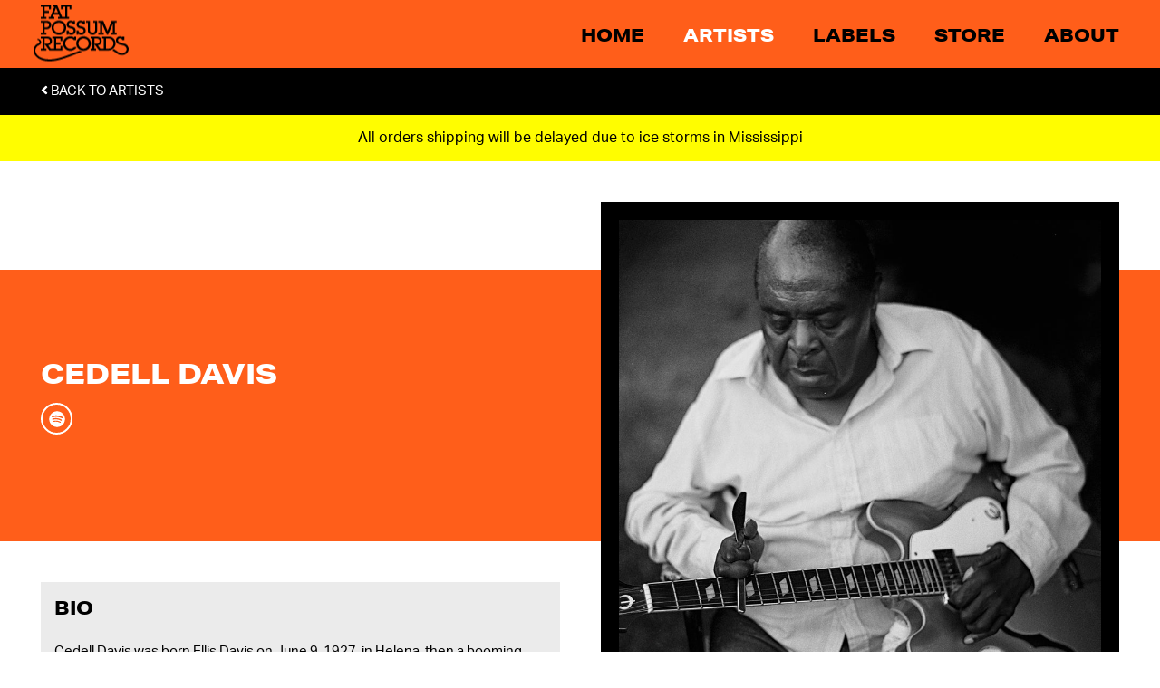

--- FILE ---
content_type: text/html; charset=utf-8
request_url: https://fatpossum.com/collections/cedell-davis
body_size: 25832
content:
<!doctype html>
<html class="no-js" lang="en">
<head>
	<!--test-->
  <meta charset="utf-8">
  <meta http-equiv="X-UA-Compatible" content="IE=edge,chrome=1">
  <meta name="viewport" content="width=device-width,initial-scale=1">
  <meta name="theme-color" content="#000000">

  <link rel="preconnect" href="https://cdn.shopify.com" crossorigin>
  <link rel="preconnect" href="https://fonts.shopify.com" crossorigin>
  <link rel="preconnect" href="https://monorail-edge.shopifysvc.com"><script type="text/javascript" src="//fatpossum.com/cdn/shop/t/16/assets/all.min.js?v=164568452949059310901630084839"></script>

	<link rel="preload" href="//fatpossum.com/cdn/shop/t/16/assets/theme.css?v=108973485725125136371630084860" as="style">
	<link rel="preload" as="font" href="" type="font/woff2" crossorigin>
	<link rel="preload" as="font" href="" type="font/woff2" crossorigin>
	<link rel="preload" as="font" href="" type="font/woff2" crossorigin>
	<link rel="preload" href="//fatpossum.com/cdn/shop/t/16/assets/theme.js?v=116579173995739713011630084861" as="script">
	<link rel="preload" href="//fatpossum.com/cdn/shop/t/16/assets/lazysizes.js?v=63098554868324070131630084852" as="script">
	<script src="https://code.jquery.com/jquery-1.12.4.min.js" integrity="sha256-ZosEbRLbNQzLpnKIkEdrPv7lOy9C27hHQ+Xp8a4MxAQ=" crossorigin="anonymous"></script><link rel="canonical" href="https://fatpossum.com/collections/cedell-davis"><link rel="shortcut icon" href="//fatpossum.com/cdn/shop/files/FP-Logo_Submark-Black_32x32.png?v=1629342266" type="image/png"><title>CeDell Davis
&ndash; Fat Possum Records</title><meta name="description" content="Cedell Davis was born Ellis Davis on June 9, 1927, in Helena, then a booming river town on the Arkansas bank of the Mississippi. He grew up there and in the upper Mississippi Delta around eight miles south of Tunica, on the E.M. Hood plantation, where his brother lived. Together with one of his childhood friends, Isaia"><!-- /snippets/social-meta-tags.liquid -->




<meta property="og:site_name" content="Fat Possum Records">
<meta property="og:url" content="https://fatpossum.com/collections/cedell-davis">
<meta property="og:title" content="CeDell Davis">
<meta property="og:type" content="product.group">
<meta property="og:description" content="Cedell Davis was born Ellis Davis on June 9, 1927, in Helena, then a booming river town on the Arkansas bank of the Mississippi. He grew up there and in the upper Mississippi Delta around eight miles south of Tunica, on the E.M. Hood plantation, where his brother lived. Together with one of his childhood friends, Isaia">

<meta property="og:image" content="http://fatpossum.com/cdn/shop/collections/FP_Artist_Image_-_Cedell_Davis_1200x1200.jpg?v=1628090896">
<meta property="og:image:secure_url" content="https://fatpossum.com/cdn/shop/collections/FP_Artist_Image_-_Cedell_Davis_1200x1200.jpg?v=1628090896">


  <meta name="twitter:site" content="@fatpossum">

<meta name="twitter:card" content="summary_large_image">
<meta name="twitter:title" content="CeDell Davis">
<meta name="twitter:description" content="Cedell Davis was born Ellis Davis on June 9, 1927, in Helena, then a booming river town on the Arkansas bank of the Mississippi. He grew up there and in the upper Mississippi Delta around eight miles south of Tunica, on the E.M. Hood plantation, where his brother lived. Together with one of his childhood friends, Isaia">

  
<style data-shopify>
:root {
    --color-text: #000000;
    --color-text-rgb: 0, 0, 0;
    --color-body-text: #000000;
    --color-sale-text: #EA0606;
    --color-small-button-text-border: #3a3a3a;
    --color-text-field: #ffffff;
    --color-text-field-text: #000000;
    --color-text-field-text-rgb: 0, 0, 0;

    --color-btn-primary: #000000;
    --color-btn-primary-darker: #000000;
    --color-btn-primary-text: #ffffff;

    --color-blankstate: rgba(0, 0, 0, 0.35);
    --color-blankstate-border: rgba(0, 0, 0, 0.2);
    --color-blankstate-background: rgba(0, 0, 0, 0.1);

    --color-text-focus:#404040;
    --color-overlay-text-focus:#e6e6e6;
    --color-btn-primary-focus:#404040;
    --color-btn-social-focus:#d2d2d2;
    --color-small-button-text-border-focus:#606060;
    --predictive-search-focus:#f2f2f2;

    --color-body: #ffffff;
    --color-bg: #ffffff;
    --color-bg-rgb: 255, 255, 255;
    --color-bg-alt: rgba(0, 0, 0, 0.05);
    --color-bg-currency-selector: rgba(0, 0, 0, 0.2);

    --color-overlay-title-text: #ffffff;
    --color-image-overlay: #685858;
    --color-image-overlay-rgb: 104, 88, 88;--opacity-image-overlay: 0.4;--hover-overlay-opacity: 0.8;

    --color-border: #ebebeb;
    --color-border-form: #cccccc;
    --color-border-form-darker: #b3b3b3;

    --svg-select-icon: url(//fatpossum.com/cdn/shop/t/16/assets/ico-select.svg?v=29003672709104678581630084881);
    --slick-img-url: url(//fatpossum.com/cdn/shop/t/16/assets/ajax-loader.gif?v=41356863302472015721630084837);

    --font-weight-body--bold: 700;
    --font-weight-body--bolder: 700;
    
	--font-stack-header: aktiv-grotesk-extended, sans-serif;
    --font-style-header: normal;
    --font-weight-header: 400;

    --font-stack-body: aktiv-grotesk, sans-serif;
    --font-style-body: normal;
    --font-weight-body: 400;
	
	
    
    --font-size-header: 26;

    --font-size-base: 15;

    --font-h1-desktop: 35;
    --font-h1-mobile: 32;
    --font-h2-desktop: 20;
    --font-h2-mobile: 18;
    --font-h3-mobile: 20;
    --font-h4-desktop: 17;
    --font-h4-mobile: 15;
    --font-h5-desktop: 15;
    --font-h5-mobile: 13;
    --font-h6-desktop: 14;
    --font-h6-mobile: 12;

    --font-mega-title-large-desktop: 65;

    --font-rich-text-large: 17;
    --font-rich-text-small: 13;

    
--color-video-bg: #f2f2f2;

    
    --global-color-image-loader-primary: rgba(0, 0, 0, 0.06);
    --global-color-image-loader-secondary: rgba(0, 0, 0, 0.12);
  }
</style>


  <style>*,::after,::before{box-sizing:border-box}body{margin:0}body,html{background-color:var(--color-body)}body,button{font-size:calc(var(--font-size-base) * 1px);font-family:var(--font-stack-body);font-style:var(--font-style-body);font-weight:var(--font-weight-body);color:var(--color-text);line-height:1.5}body,button{-webkit-font-smoothing:antialiased;-webkit-text-size-adjust:100%}.border-bottom{border-bottom:1px solid var(--color-border)}.btn--link{background-color:transparent;border:0;margin:0;color:var(--color-text);text-align:left}.text-right{text-align:right}.icon{display:inline-block;width:20px;height:20px;vertical-align:middle;fill:currentColor}.icon__fallback-text,.visually-hidden{position:absolute!important;overflow:hidden;clip:rect(0 0 0 0);height:1px;width:1px;margin:-1px;padding:0;border:0}svg.icon:not(.icon--full-color) circle,svg.icon:not(.icon--full-color) ellipse,svg.icon:not(.icon--full-color) g,svg.icon:not(.icon--full-color) line,svg.icon:not(.icon--full-color) path,svg.icon:not(.icon--full-color) polygon,svg.icon:not(.icon--full-color) polyline,svg.icon:not(.icon--full-color) rect,symbol.icon:not(.icon--full-color) circle,symbol.icon:not(.icon--full-color) ellipse,symbol.icon:not(.icon--full-color) g,symbol.icon:not(.icon--full-color) line,symbol.icon:not(.icon--full-color) path,symbol.icon:not(.icon--full-color) polygon,symbol.icon:not(.icon--full-color) polyline,symbol.icon:not(.icon--full-color) rect{fill:inherit;stroke:inherit}li{list-style:none}.list--inline{padding:0;margin:0}.list--inline>li{display:inline-block;margin-bottom:0;vertical-align:middle}a{color:var(--color-text);text-decoration:none}.h1,.h2,h1,h2{margin:0 0 17.5px;font-family:var(--font-stack-header);font-style:var(--font-style-header);font-weight:var(--font-weight-header);line-height:1.2;overflow-wrap:break-word;word-wrap:break-word}.h1 a,.h2 a,h1 a,h2 a{color:inherit;text-decoration:none;font-weight:inherit}.h1,h1{font-size:calc(((var(--font-h1-desktop))/ (var(--font-size-base))) * 1em);text-transform:none;letter-spacing:0}@media only screen and (max-width:749px){.h1,h1{font-size:calc(((var(--font-h1-mobile))/ (var(--font-size-base))) * 1em)}}.h2,h2{font-size:calc(((var(--font-h2-desktop))/ (var(--font-size-base))) * 1em);text-transform:uppercase;letter-spacing:.1em}@media only screen and (max-width:749px){.h2,h2{font-size:calc(((var(--font-h2-mobile))/ (var(--font-size-base))) * 1em)}}p{color:var(--color-body-text);margin:0 0 19.44444px}@media only screen and (max-width:749px){p{font-size:calc(((var(--font-size-base) - 1)/ (var(--font-size-base))) * 1em)}}p:last-child{margin-bottom:0}@media only screen and (max-width:749px){.small--hide{display:none!important}}.grid{list-style:none;margin:0;padding:0;margin-left:-30px}.grid::after{content:'';display:table;clear:both}@media only screen and (max-width:749px){.grid{margin-left:-22px}}.grid::after{content:'';display:table;clear:both}.grid--no-gutters{margin-left:0}.grid--no-gutters .grid__item{padding-left:0}.grid--table{display:table;table-layout:fixed;width:100%}.grid--table>.grid__item{float:none;display:table-cell;vertical-align:middle}.grid__item{float:left;padding-left:30px;width:100%}@media only screen and (max-width:749px){.grid__item{padding-left:22px}}.grid__item[class*="--push"]{position:relative}@media only screen and (min-width:750px){.medium-up--one-quarter{width:25%}.medium-up--push-one-third{width:33.33%}.medium-up--one-half{width:50%}.medium-up--push-one-third{left:33.33%;position:relative}}.site-header{position:relative;background-color:var(--color-body)}@media only screen and (max-width:749px){.site-header{border-bottom:1px solid var(--color-border)}}@media only screen and (min-width:750px){.site-header{padding:0 55px}.site-header.logo--center{padding-top:30px}}.site-header__logo{margin:15px 0}.logo-align--center .site-header__logo{text-align:center;margin:0 auto}@media only screen and (max-width:749px){.logo-align--center .site-header__logo{text-align:left;margin:15px 0}}@media only screen and (max-width:749px){.site-header__logo{padding-left:22px;text-align:left}.site-header__logo img{margin:0}}.site-header__logo-link{display:inline-block;word-break:break-word}@media only screen and (min-width:750px){.logo-align--center .site-header__logo-link{margin:0 auto}}.site-header__logo-image{display:block}@media only screen and (min-width:750px){.site-header__logo-image{margin:0 auto}}.site-header__logo-image img{width:100%}.site-header__logo-image--centered img{margin:0 auto}.site-header__logo img{display:block}.site-header__icons{position:relative;white-space:nowrap}@media only screen and (max-width:749px){.site-header__icons{width:auto;padding-right:13px}.site-header__icons .btn--link,.site-header__icons .site-header__cart{font-size:calc(((var(--font-size-base))/ (var(--font-size-base))) * 1em)}}.site-header__icons-wrapper{position:relative;display:-webkit-flex;display:-ms-flexbox;display:flex;width:100%;-ms-flex-align:center;-webkit-align-items:center;-moz-align-items:center;-ms-align-items:center;-o-align-items:center;align-items:center;-webkit-justify-content:flex-end;-ms-justify-content:flex-end;justify-content:flex-end}.site-header__account,.site-header__cart,.site-header__search{position:relative}.site-header__search.site-header__icon{display:none}@media only screen and (min-width:1400px){.site-header__search.site-header__icon{display:block}}.site-header__search-toggle{display:block}@media only screen and (min-width:750px){.site-header__account,.site-header__cart{padding:10px 11px}}.site-header__cart-title,.site-header__search-title{position:absolute!important;overflow:hidden;clip:rect(0 0 0 0);height:1px;width:1px;margin:-1px;padding:0;border:0;display:block;vertical-align:middle}.site-header__cart-title{margin-right:3px}.site-header__cart-count{display:flex;align-items:center;justify-content:center;position:absolute;right:.4rem;top:.2rem;font-weight:700;background-color:var(--color-btn-primary);color:var(--color-btn-primary-text);border-radius:50%;min-width:1em;height:1em}.site-header__cart-count span{font-family:HelveticaNeue,"Helvetica Neue",Helvetica,Arial,sans-serif;font-size:calc(11em / 16);line-height:1}@media only screen and (max-width:749px){.site-header__cart-count{top:calc(7em / 16);right:0;border-radius:50%;min-width:calc(19em / 16);height:calc(19em / 16)}}@media only screen and (max-width:749px){.site-header__cart-count span{padding:.25em calc(6em / 16);font-size:12px}}.site-header__menu{display:none}@media only screen and (max-width:749px){.site-header__icon{display:inline-block;vertical-align:middle;padding:10px 11px;margin:0}}@media only screen and (min-width:750px){.site-header__icon .icon-search{margin-right:3px}}.announcement-bar{z-index:10;position:relative;text-align:center;border-bottom:1px solid transparent;padding:2px}.announcement-bar__link{display:block}.announcement-bar__message{display:block;padding:11px 22px;font-size:calc(((16)/ (var(--font-size-base))) * 1em);font-weight:var(--font-weight-header)}@media only screen and (min-width:750px){.announcement-bar__message{padding-left:55px;padding-right:55px}}.site-nav{position:relative;padding:0;text-align:center;margin:25px 0}.site-nav a{padding:3px 10px}.site-nav__link{display:block;white-space:nowrap}.site-nav--centered .site-nav__link{padding-top:0}.site-nav__link .icon-chevron-down{width:calc(8em / 16);height:calc(8em / 16);margin-left:.5rem}.site-nav__label{border-bottom:1px solid transparent}.site-nav__link--active .site-nav__label{border-bottom-color:var(--color-text)}.site-nav__link--button{border:none;background-color:transparent;padding:3px 10px}.site-header__mobile-nav{z-index:11;position:relative;background-color:var(--color-body)}@media only screen and (max-width:749px){.site-header__mobile-nav{display:-webkit-flex;display:-ms-flexbox;display:flex;width:100%;-ms-flex-align:center;-webkit-align-items:center;-moz-align-items:center;-ms-align-items:center;-o-align-items:center;align-items:center}}.mobile-nav--open .icon-close{display:none}.main-content{opacity:0}.main-content .shopify-section{display:none}.main-content .shopify-section:first-child{display:inherit}.critical-hidden{display:none}</style>

  <script>
    window.performance.mark('debut:theme_stylesheet_loaded.start');

    function onLoadStylesheet() {
      performance.mark('debut:theme_stylesheet_loaded.end');
      performance.measure('debut:theme_stylesheet_loaded', 'debut:theme_stylesheet_loaded.start', 'debut:theme_stylesheet_loaded.end');

      var url = "//fatpossum.com/cdn/shop/t/16/assets/theme.css?v=108973485725125136371630084860";
      var link = document.querySelector('link[href="' + url + '"]');
      link.loaded = true;
      link.dispatchEvent(new Event('load'));
    }
  </script>
  
	<link rel="stylesheet" href="https://use.typekit.net/vfx1ynr.css">


  <style>
    
    
    
    
    
    
  </style>

  <script>
    var theme = {
      breakpoints: {
        medium: 750,
        large: 990,
        widescreen: 1400
      },
      strings: {
        addToCart: "Add to cart",
        soldOut: "Sold out",
        unavailable: "Unavailable",
        regularPrice: "Regular price",
        salePrice: "Sale price",
        sale: "Sale",
        fromLowestPrice: "from [price]",
        vendor: "Vendor",
        showMore: "Show More",
        showLess: "Show Less",
        searchFor: "Search for",
        addressError: "Error looking up that address",
        addressNoResults: "No results for that address",
        addressQueryLimit: "You have exceeded the Google API usage limit. Consider upgrading to a \u003ca href=\"https:\/\/developers.google.com\/maps\/premium\/usage-limits\"\u003ePremium Plan\u003c\/a\u003e.",
        authError: "There was a problem authenticating your Google Maps account.",
        newWindow: "Opens in a new window.",
        external: "Opens external website.",
        newWindowExternal: "Opens external website in a new window.",
        removeLabel: "Remove [product]",
        update: "Update",
        quantity: "Quantity",
        discountedTotal: "Discounted total",
        regularTotal: "Regular total",
        priceColumn: "See Price column for discount details.",
        quantityMinimumMessage: "Quantity must be 1 or more",
        cartError: "There was an error while updating your cart. Please try again.",
        removedItemMessage: "Removed \u003cspan class=\"cart__removed-product-details\"\u003e([quantity]) [link]\u003c\/span\u003e from your cart.",
        unitPrice: "Unit price",
        unitPriceSeparator: "per",
        oneCartCount: "1 item",
        otherCartCount: "[count] items",
        quantityLabel: "Quantity: [count]",
        products: "Products",
        loading: "Loading",
        number_of_results: "[result_number] of [results_count]",
        number_of_results_found: "[results_count] results found",
        one_result_found: "1 result found"
      },
      moneyFormat: "$ {{amount}}",
      moneyFormatWithCurrency: "$ {{amount}} USD",
      settings: {
        predictiveSearchEnabled: true,
        predictiveSearchShowPrice: false,
        predictiveSearchShowVendor: true
      },
      stylesheet: "//fatpossum.com/cdn/shop/t/16/assets/theme.css?v=108973485725125136371630084860"
    }

    document.documentElement.className = document.documentElement.className.replace('no-js', 'js');
  </script>
  
  <!-- Global site tag (gtag.js) - AdWords: 1007209374-->
<script async src="https://www.googletagmanager.com/gtag/js?id=AW-1007209374"></script>
<script>
 window.dataLayer = window.dataLayer || [];
 function gtag(){dataLayer.push(arguments);}
 gtag('js', new Date());

gtag('config', 'AW-1007209374');
</script>

<script>
 gtag('event', 'page_view', {
 'send_to': 'AW-1007209374',
 'ecomm_pagetype': 'category'
 });
</script>

<!--@@@ STORE us -->
<!-- Google tag (gtag.js) --> <script async src="https://www.googletagmanager.com/gtag/js?id=G-JHX4YW0S1W"></script> <script> window.dataLayer = window.dataLayer || []; function gtag(){dataLayer.push(arguments);} gtag('js', new Date()); gtag('config', 'G-JHX4YW0S1W'); </script><script src="//fatpossum.com/cdn/shop/t/16/assets/theme.js?v=116579173995739713011630084861" defer="defer"></script>
  <script src="//fatpossum.com/cdn/shop/t/16/assets/lazysizes.js?v=63098554868324070131630084852" async="async"></script>

  <script type="text/javascript">
    if (window.MSInputMethodContext && document.documentMode) {
      var scripts = document.getElementsByTagName('script')[0];
      var polyfill = document.createElement("script");
      polyfill.defer = true;
      polyfill.src = "//fatpossum.com/cdn/shop/t/16/assets/ie11CustomProperties.min.js?v=146208399201472936201630084852";

      scripts.parentNode.insertBefore(polyfill, scripts);
    }
  </script>
  
  	<link href="//fatpossum.com/cdn/shop/t/16/assets/theme.css?v=108973485725125136371630084860" rel="stylesheet" type="text/css" media="all" />
	<link rel="stylesheet" type="text/css" href="//fatpossum.com/cdn/shop/t/16/assets/slick.css?v=130994240854319188881630084856">
	<link rel="stylesheet" type="text/css" href="//fatpossum.com/cdn/shop/t/16/assets/slick-theme.css?v=111566387709569418871630084855">
	<script src="//fatpossum.com/cdn/shop/t/16/assets/slick.min.js?v=119177116428520753221630084857" type="text/javascript"></script>
	<script src="//fatpossum.com/cdn/shop/t/16/assets/fitvids.js?v=8044612188741632641630084842" type="text/javascript"></script>
	<script src="//fatpossum.com/cdn/shop/t/16/assets/scripts.js?v=106421713597987946461750978256" type="text/javascript"></script>
	<link href="//fatpossum.com/cdn/shop/t/16/assets/styles.scss.css?v=40511836428469192401723231151" rel="stylesheet" type="text/css" media="all" />

  <script>window.performance && window.performance.mark && window.performance.mark('shopify.content_for_header.start');</script><meta name="google-site-verification" content="0kWUnLWCOVODr_AfQJan-LzjNFLVcMLCiWkAJVm_-VQ">
<meta name="google-site-verification" content="ile0EM2-pdD-tlQz4b-upA15XRbmza_Fwnax2VWfQhA">
<meta name="google-site-verification" content="0kWUnLWCOVODr_AfQJan-LzjNFLVcMLCiWkAJVm_-VQ">
<meta name="google-site-verification" content="UJGwf2NzlMFwiygBdHvVaEpJZLdOB6I2yi7eSc8osgk">
<meta id="shopify-digital-wallet" name="shopify-digital-wallet" content="/6588461/digital_wallets/dialog">
<meta name="shopify-checkout-api-token" content="5112672b91d0697e78c0940afbf87fac">
<meta id="in-context-paypal-metadata" data-shop-id="6588461" data-venmo-supported="false" data-environment="production" data-locale="en_US" data-paypal-v4="true" data-currency="USD">
<link rel="alternate" type="application/atom+xml" title="Feed" href="/collections/cedell-davis.atom" />
<link rel="alternate" type="application/json+oembed" href="https://fatpossum.com/collections/cedell-davis.oembed">
<script async="async" src="/checkouts/internal/preloads.js?locale=en-US"></script>
<link rel="preconnect" href="https://shop.app" crossorigin="anonymous">
<script async="async" src="https://shop.app/checkouts/internal/preloads.js?locale=en-US&shop_id=6588461" crossorigin="anonymous"></script>
<script id="apple-pay-shop-capabilities" type="application/json">{"shopId":6588461,"countryCode":"US","currencyCode":"USD","merchantCapabilities":["supports3DS"],"merchantId":"gid:\/\/shopify\/Shop\/6588461","merchantName":"Fat Possum Records","requiredBillingContactFields":["postalAddress","email","phone"],"requiredShippingContactFields":["postalAddress","email","phone"],"shippingType":"shipping","supportedNetworks":["visa","masterCard","amex","discover","elo","jcb"],"total":{"type":"pending","label":"Fat Possum Records","amount":"1.00"},"shopifyPaymentsEnabled":true,"supportsSubscriptions":true}</script>
<script id="shopify-features" type="application/json">{"accessToken":"5112672b91d0697e78c0940afbf87fac","betas":["rich-media-storefront-analytics"],"domain":"fatpossum.com","predictiveSearch":true,"shopId":6588461,"locale":"en"}</script>
<script>var Shopify = Shopify || {};
Shopify.shop = "fat-possum-records.myshopify.com";
Shopify.locale = "en";
Shopify.currency = {"active":"USD","rate":"1.0"};
Shopify.country = "US";
Shopify.theme = {"name":"FP Theme - Production","id":120492327025,"schema_name":"Fat Possum 2021","schema_version":"1.0","theme_store_id":796,"role":"main"};
Shopify.theme.handle = "null";
Shopify.theme.style = {"id":null,"handle":null};
Shopify.cdnHost = "fatpossum.com/cdn";
Shopify.routes = Shopify.routes || {};
Shopify.routes.root = "/";</script>
<script type="module">!function(o){(o.Shopify=o.Shopify||{}).modules=!0}(window);</script>
<script>!function(o){function n(){var o=[];function n(){o.push(Array.prototype.slice.apply(arguments))}return n.q=o,n}var t=o.Shopify=o.Shopify||{};t.loadFeatures=n(),t.autoloadFeatures=n()}(window);</script>
<script>
  window.ShopifyPay = window.ShopifyPay || {};
  window.ShopifyPay.apiHost = "shop.app\/pay";
  window.ShopifyPay.redirectState = null;
</script>
<script id="shop-js-analytics" type="application/json">{"pageType":"collection"}</script>
<script defer="defer" async type="module" src="//fatpossum.com/cdn/shopifycloud/shop-js/modules/v2/client.init-shop-cart-sync_BN7fPSNr.en.esm.js"></script>
<script defer="defer" async type="module" src="//fatpossum.com/cdn/shopifycloud/shop-js/modules/v2/chunk.common_Cbph3Kss.esm.js"></script>
<script defer="defer" async type="module" src="//fatpossum.com/cdn/shopifycloud/shop-js/modules/v2/chunk.modal_DKumMAJ1.esm.js"></script>
<script type="module">
  await import("//fatpossum.com/cdn/shopifycloud/shop-js/modules/v2/client.init-shop-cart-sync_BN7fPSNr.en.esm.js");
await import("//fatpossum.com/cdn/shopifycloud/shop-js/modules/v2/chunk.common_Cbph3Kss.esm.js");
await import("//fatpossum.com/cdn/shopifycloud/shop-js/modules/v2/chunk.modal_DKumMAJ1.esm.js");

  window.Shopify.SignInWithShop?.initShopCartSync?.({"fedCMEnabled":true,"windoidEnabled":true});

</script>
<script>
  window.Shopify = window.Shopify || {};
  if (!window.Shopify.featureAssets) window.Shopify.featureAssets = {};
  window.Shopify.featureAssets['shop-js'] = {"shop-cart-sync":["modules/v2/client.shop-cart-sync_CJVUk8Jm.en.esm.js","modules/v2/chunk.common_Cbph3Kss.esm.js","modules/v2/chunk.modal_DKumMAJ1.esm.js"],"init-fed-cm":["modules/v2/client.init-fed-cm_7Fvt41F4.en.esm.js","modules/v2/chunk.common_Cbph3Kss.esm.js","modules/v2/chunk.modal_DKumMAJ1.esm.js"],"init-shop-email-lookup-coordinator":["modules/v2/client.init-shop-email-lookup-coordinator_Cc088_bR.en.esm.js","modules/v2/chunk.common_Cbph3Kss.esm.js","modules/v2/chunk.modal_DKumMAJ1.esm.js"],"init-windoid":["modules/v2/client.init-windoid_hPopwJRj.en.esm.js","modules/v2/chunk.common_Cbph3Kss.esm.js","modules/v2/chunk.modal_DKumMAJ1.esm.js"],"shop-button":["modules/v2/client.shop-button_B0jaPSNF.en.esm.js","modules/v2/chunk.common_Cbph3Kss.esm.js","modules/v2/chunk.modal_DKumMAJ1.esm.js"],"shop-cash-offers":["modules/v2/client.shop-cash-offers_DPIskqss.en.esm.js","modules/v2/chunk.common_Cbph3Kss.esm.js","modules/v2/chunk.modal_DKumMAJ1.esm.js"],"shop-toast-manager":["modules/v2/client.shop-toast-manager_CK7RT69O.en.esm.js","modules/v2/chunk.common_Cbph3Kss.esm.js","modules/v2/chunk.modal_DKumMAJ1.esm.js"],"init-shop-cart-sync":["modules/v2/client.init-shop-cart-sync_BN7fPSNr.en.esm.js","modules/v2/chunk.common_Cbph3Kss.esm.js","modules/v2/chunk.modal_DKumMAJ1.esm.js"],"init-customer-accounts-sign-up":["modules/v2/client.init-customer-accounts-sign-up_CfPf4CXf.en.esm.js","modules/v2/client.shop-login-button_DeIztwXF.en.esm.js","modules/v2/chunk.common_Cbph3Kss.esm.js","modules/v2/chunk.modal_DKumMAJ1.esm.js"],"pay-button":["modules/v2/client.pay-button_CgIwFSYN.en.esm.js","modules/v2/chunk.common_Cbph3Kss.esm.js","modules/v2/chunk.modal_DKumMAJ1.esm.js"],"init-customer-accounts":["modules/v2/client.init-customer-accounts_DQ3x16JI.en.esm.js","modules/v2/client.shop-login-button_DeIztwXF.en.esm.js","modules/v2/chunk.common_Cbph3Kss.esm.js","modules/v2/chunk.modal_DKumMAJ1.esm.js"],"avatar":["modules/v2/client.avatar_BTnouDA3.en.esm.js"],"init-shop-for-new-customer-accounts":["modules/v2/client.init-shop-for-new-customer-accounts_CsZy_esa.en.esm.js","modules/v2/client.shop-login-button_DeIztwXF.en.esm.js","modules/v2/chunk.common_Cbph3Kss.esm.js","modules/v2/chunk.modal_DKumMAJ1.esm.js"],"shop-follow-button":["modules/v2/client.shop-follow-button_BRMJjgGd.en.esm.js","modules/v2/chunk.common_Cbph3Kss.esm.js","modules/v2/chunk.modal_DKumMAJ1.esm.js"],"checkout-modal":["modules/v2/client.checkout-modal_B9Drz_yf.en.esm.js","modules/v2/chunk.common_Cbph3Kss.esm.js","modules/v2/chunk.modal_DKumMAJ1.esm.js"],"shop-login-button":["modules/v2/client.shop-login-button_DeIztwXF.en.esm.js","modules/v2/chunk.common_Cbph3Kss.esm.js","modules/v2/chunk.modal_DKumMAJ1.esm.js"],"lead-capture":["modules/v2/client.lead-capture_DXYzFM3R.en.esm.js","modules/v2/chunk.common_Cbph3Kss.esm.js","modules/v2/chunk.modal_DKumMAJ1.esm.js"],"shop-login":["modules/v2/client.shop-login_CA5pJqmO.en.esm.js","modules/v2/chunk.common_Cbph3Kss.esm.js","modules/v2/chunk.modal_DKumMAJ1.esm.js"],"payment-terms":["modules/v2/client.payment-terms_BxzfvcZJ.en.esm.js","modules/v2/chunk.common_Cbph3Kss.esm.js","modules/v2/chunk.modal_DKumMAJ1.esm.js"]};
</script>
<script>(function() {
  var isLoaded = false;
  function asyncLoad() {
    if (isLoaded) return;
    isLoaded = true;
    var urls = ["https:\/\/chimpstatic.com\/mcjs-connected\/js\/users\/056a900c7f2804486662c7984\/f4c8409b4a7864fba5bb9afbd.js?shop=fat-possum-records.myshopify.com","\/\/cdn.shopify.com\/s\/files\/1\/0257\/0108\/9360\/t\/85\/assets\/usf-license.js?shop=fat-possum-records.myshopify.com"];
    for (var i = 0; i < urls.length; i++) {
      var s = document.createElement('script');
      s.type = 'text/javascript';
      s.async = true;
      s.src = urls[i];
      var x = document.getElementsByTagName('script')[0];
      x.parentNode.insertBefore(s, x);
    }
  };
  if(window.attachEvent) {
    window.attachEvent('onload', asyncLoad);
  } else {
    window.addEventListener('load', asyncLoad, false);
  }
})();</script>
<script id="__st">var __st={"a":6588461,"offset":-21600,"reqid":"847945bb-9af2-4e5b-a81b-416527dd09a2-1769913621","pageurl":"fatpossum.com\/collections\/cedell-davis","u":"436de7ec9c80","p":"collection","rtyp":"collection","rid":66452035};</script>
<script>window.ShopifyPaypalV4VisibilityTracking = true;</script>
<script id="captcha-bootstrap">!function(){'use strict';const t='contact',e='account',n='new_comment',o=[[t,t],['blogs',n],['comments',n],[t,'customer']],c=[[e,'customer_login'],[e,'guest_login'],[e,'recover_customer_password'],[e,'create_customer']],r=t=>t.map((([t,e])=>`form[action*='/${t}']:not([data-nocaptcha='true']) input[name='form_type'][value='${e}']`)).join(','),a=t=>()=>t?[...document.querySelectorAll(t)].map((t=>t.form)):[];function s(){const t=[...o],e=r(t);return a(e)}const i='password',u='form_key',d=['recaptcha-v3-token','g-recaptcha-response','h-captcha-response',i],f=()=>{try{return window.sessionStorage}catch{return}},m='__shopify_v',_=t=>t.elements[u];function p(t,e,n=!1){try{const o=window.sessionStorage,c=JSON.parse(o.getItem(e)),{data:r}=function(t){const{data:e,action:n}=t;return t[m]||n?{data:e,action:n}:{data:t,action:n}}(c);for(const[e,n]of Object.entries(r))t.elements[e]&&(t.elements[e].value=n);n&&o.removeItem(e)}catch(o){console.error('form repopulation failed',{error:o})}}const l='form_type',E='cptcha';function T(t){t.dataset[E]=!0}const w=window,h=w.document,L='Shopify',v='ce_forms',y='captcha';let A=!1;((t,e)=>{const n=(g='f06e6c50-85a8-45c8-87d0-21a2b65856fe',I='https://cdn.shopify.com/shopifycloud/storefront-forms-hcaptcha/ce_storefront_forms_captcha_hcaptcha.v1.5.2.iife.js',D={infoText:'Protected by hCaptcha',privacyText:'Privacy',termsText:'Terms'},(t,e,n)=>{const o=w[L][v],c=o.bindForm;if(c)return c(t,g,e,D).then(n);var r;o.q.push([[t,g,e,D],n]),r=I,A||(h.body.append(Object.assign(h.createElement('script'),{id:'captcha-provider',async:!0,src:r})),A=!0)});var g,I,D;w[L]=w[L]||{},w[L][v]=w[L][v]||{},w[L][v].q=[],w[L][y]=w[L][y]||{},w[L][y].protect=function(t,e){n(t,void 0,e),T(t)},Object.freeze(w[L][y]),function(t,e,n,w,h,L){const[v,y,A,g]=function(t,e,n){const i=e?o:[],u=t?c:[],d=[...i,...u],f=r(d),m=r(i),_=r(d.filter((([t,e])=>n.includes(e))));return[a(f),a(m),a(_),s()]}(w,h,L),I=t=>{const e=t.target;return e instanceof HTMLFormElement?e:e&&e.form},D=t=>v().includes(t);t.addEventListener('submit',(t=>{const e=I(t);if(!e)return;const n=D(e)&&!e.dataset.hcaptchaBound&&!e.dataset.recaptchaBound,o=_(e),c=g().includes(e)&&(!o||!o.value);(n||c)&&t.preventDefault(),c&&!n&&(function(t){try{if(!f())return;!function(t){const e=f();if(!e)return;const n=_(t);if(!n)return;const o=n.value;o&&e.removeItem(o)}(t);const e=Array.from(Array(32),(()=>Math.random().toString(36)[2])).join('');!function(t,e){_(t)||t.append(Object.assign(document.createElement('input'),{type:'hidden',name:u})),t.elements[u].value=e}(t,e),function(t,e){const n=f();if(!n)return;const o=[...t.querySelectorAll(`input[type='${i}']`)].map((({name:t})=>t)),c=[...d,...o],r={};for(const[a,s]of new FormData(t).entries())c.includes(a)||(r[a]=s);n.setItem(e,JSON.stringify({[m]:1,action:t.action,data:r}))}(t,e)}catch(e){console.error('failed to persist form',e)}}(e),e.submit())}));const S=(t,e)=>{t&&!t.dataset[E]&&(n(t,e.some((e=>e===t))),T(t))};for(const o of['focusin','change'])t.addEventListener(o,(t=>{const e=I(t);D(e)&&S(e,y())}));const B=e.get('form_key'),M=e.get(l),P=B&&M;t.addEventListener('DOMContentLoaded',(()=>{const t=y();if(P)for(const e of t)e.elements[l].value===M&&p(e,B);[...new Set([...A(),...v().filter((t=>'true'===t.dataset.shopifyCaptcha))])].forEach((e=>S(e,t)))}))}(h,new URLSearchParams(w.location.search),n,t,e,['guest_login'])})(!0,!0)}();</script>
<script integrity="sha256-4kQ18oKyAcykRKYeNunJcIwy7WH5gtpwJnB7kiuLZ1E=" data-source-attribution="shopify.loadfeatures" defer="defer" src="//fatpossum.com/cdn/shopifycloud/storefront/assets/storefront/load_feature-a0a9edcb.js" crossorigin="anonymous"></script>
<script crossorigin="anonymous" defer="defer" src="//fatpossum.com/cdn/shopifycloud/storefront/assets/shopify_pay/storefront-65b4c6d7.js?v=20250812"></script>
<script data-source-attribution="shopify.dynamic_checkout.dynamic.init">var Shopify=Shopify||{};Shopify.PaymentButton=Shopify.PaymentButton||{isStorefrontPortableWallets:!0,init:function(){window.Shopify.PaymentButton.init=function(){};var t=document.createElement("script");t.src="https://fatpossum.com/cdn/shopifycloud/portable-wallets/latest/portable-wallets.en.js",t.type="module",document.head.appendChild(t)}};
</script>
<script data-source-attribution="shopify.dynamic_checkout.buyer_consent">
  function portableWalletsHideBuyerConsent(e){var t=document.getElementById("shopify-buyer-consent"),n=document.getElementById("shopify-subscription-policy-button");t&&n&&(t.classList.add("hidden"),t.setAttribute("aria-hidden","true"),n.removeEventListener("click",e))}function portableWalletsShowBuyerConsent(e){var t=document.getElementById("shopify-buyer-consent"),n=document.getElementById("shopify-subscription-policy-button");t&&n&&(t.classList.remove("hidden"),t.removeAttribute("aria-hidden"),n.addEventListener("click",e))}window.Shopify?.PaymentButton&&(window.Shopify.PaymentButton.hideBuyerConsent=portableWalletsHideBuyerConsent,window.Shopify.PaymentButton.showBuyerConsent=portableWalletsShowBuyerConsent);
</script>
<script data-source-attribution="shopify.dynamic_checkout.cart.bootstrap">document.addEventListener("DOMContentLoaded",(function(){function t(){return document.querySelector("shopify-accelerated-checkout-cart, shopify-accelerated-checkout")}if(t())Shopify.PaymentButton.init();else{new MutationObserver((function(e,n){t()&&(Shopify.PaymentButton.init(),n.disconnect())})).observe(document.body,{childList:!0,subtree:!0})}}));
</script>
<script id='scb4127' type='text/javascript' async='' src='https://fatpossum.com/cdn/shopifycloud/privacy-banner/storefront-banner.js'></script><link id="shopify-accelerated-checkout-styles" rel="stylesheet" media="screen" href="https://fatpossum.com/cdn/shopifycloud/portable-wallets/latest/accelerated-checkout-backwards-compat.css" crossorigin="anonymous">
<style id="shopify-accelerated-checkout-cart">
        #shopify-buyer-consent {
  margin-top: 1em;
  display: inline-block;
  width: 100%;
}

#shopify-buyer-consent.hidden {
  display: none;
}

#shopify-subscription-policy-button {
  background: none;
  border: none;
  padding: 0;
  text-decoration: underline;
  font-size: inherit;
  cursor: pointer;
}

#shopify-subscription-policy-button::before {
  box-shadow: none;
}

      </style>

<script>window.performance && window.performance.mark && window.performance.mark('shopify.content_for_header.end');</script>
<!-- BEGIN app block: shopify://apps/klaviyo-email-marketing-sms/blocks/klaviyo-onsite-embed/2632fe16-c075-4321-a88b-50b567f42507 -->












  <script async src="https://static.klaviyo.com/onsite/js/WWuP4D/klaviyo.js?company_id=WWuP4D"></script>
  <script>!function(){if(!window.klaviyo){window._klOnsite=window._klOnsite||[];try{window.klaviyo=new Proxy({},{get:function(n,i){return"push"===i?function(){var n;(n=window._klOnsite).push.apply(n,arguments)}:function(){for(var n=arguments.length,o=new Array(n),w=0;w<n;w++)o[w]=arguments[w];var t="function"==typeof o[o.length-1]?o.pop():void 0,e=new Promise((function(n){window._klOnsite.push([i].concat(o,[function(i){t&&t(i),n(i)}]))}));return e}}})}catch(n){window.klaviyo=window.klaviyo||[],window.klaviyo.push=function(){var n;(n=window._klOnsite).push.apply(n,arguments)}}}}();</script>

  




  <script>
    window.klaviyoReviewsProductDesignMode = false
  </script>







<!-- END app block --><link href="https://monorail-edge.shopifysvc.com" rel="dns-prefetch">
<script>(function(){if ("sendBeacon" in navigator && "performance" in window) {try {var session_token_from_headers = performance.getEntriesByType('navigation')[0].serverTiming.find(x => x.name == '_s').description;} catch {var session_token_from_headers = undefined;}var session_cookie_matches = document.cookie.match(/_shopify_s=([^;]*)/);var session_token_from_cookie = session_cookie_matches && session_cookie_matches.length === 2 ? session_cookie_matches[1] : "";var session_token = session_token_from_headers || session_token_from_cookie || "";function handle_abandonment_event(e) {var entries = performance.getEntries().filter(function(entry) {return /monorail-edge.shopifysvc.com/.test(entry.name);});if (!window.abandonment_tracked && entries.length === 0) {window.abandonment_tracked = true;var currentMs = Date.now();var navigation_start = performance.timing.navigationStart;var payload = {shop_id: 6588461,url: window.location.href,navigation_start,duration: currentMs - navigation_start,session_token,page_type: "collection"};window.navigator.sendBeacon("https://monorail-edge.shopifysvc.com/v1/produce", JSON.stringify({schema_id: "online_store_buyer_site_abandonment/1.1",payload: payload,metadata: {event_created_at_ms: currentMs,event_sent_at_ms: currentMs}}));}}window.addEventListener('pagehide', handle_abandonment_event);}}());</script>
<script id="web-pixels-manager-setup">(function e(e,d,r,n,o){if(void 0===o&&(o={}),!Boolean(null===(a=null===(i=window.Shopify)||void 0===i?void 0:i.analytics)||void 0===a?void 0:a.replayQueue)){var i,a;window.Shopify=window.Shopify||{};var t=window.Shopify;t.analytics=t.analytics||{};var s=t.analytics;s.replayQueue=[],s.publish=function(e,d,r){return s.replayQueue.push([e,d,r]),!0};try{self.performance.mark("wpm:start")}catch(e){}var l=function(){var e={modern:/Edge?\/(1{2}[4-9]|1[2-9]\d|[2-9]\d{2}|\d{4,})\.\d+(\.\d+|)|Firefox\/(1{2}[4-9]|1[2-9]\d|[2-9]\d{2}|\d{4,})\.\d+(\.\d+|)|Chrom(ium|e)\/(9{2}|\d{3,})\.\d+(\.\d+|)|(Maci|X1{2}).+ Version\/(15\.\d+|(1[6-9]|[2-9]\d|\d{3,})\.\d+)([,.]\d+|)( \(\w+\)|)( Mobile\/\w+|) Safari\/|Chrome.+OPR\/(9{2}|\d{3,})\.\d+\.\d+|(CPU[ +]OS|iPhone[ +]OS|CPU[ +]iPhone|CPU IPhone OS|CPU iPad OS)[ +]+(15[._]\d+|(1[6-9]|[2-9]\d|\d{3,})[._]\d+)([._]\d+|)|Android:?[ /-](13[3-9]|1[4-9]\d|[2-9]\d{2}|\d{4,})(\.\d+|)(\.\d+|)|Android.+Firefox\/(13[5-9]|1[4-9]\d|[2-9]\d{2}|\d{4,})\.\d+(\.\d+|)|Android.+Chrom(ium|e)\/(13[3-9]|1[4-9]\d|[2-9]\d{2}|\d{4,})\.\d+(\.\d+|)|SamsungBrowser\/([2-9]\d|\d{3,})\.\d+/,legacy:/Edge?\/(1[6-9]|[2-9]\d|\d{3,})\.\d+(\.\d+|)|Firefox\/(5[4-9]|[6-9]\d|\d{3,})\.\d+(\.\d+|)|Chrom(ium|e)\/(5[1-9]|[6-9]\d|\d{3,})\.\d+(\.\d+|)([\d.]+$|.*Safari\/(?![\d.]+ Edge\/[\d.]+$))|(Maci|X1{2}).+ Version\/(10\.\d+|(1[1-9]|[2-9]\d|\d{3,})\.\d+)([,.]\d+|)( \(\w+\)|)( Mobile\/\w+|) Safari\/|Chrome.+OPR\/(3[89]|[4-9]\d|\d{3,})\.\d+\.\d+|(CPU[ +]OS|iPhone[ +]OS|CPU[ +]iPhone|CPU IPhone OS|CPU iPad OS)[ +]+(10[._]\d+|(1[1-9]|[2-9]\d|\d{3,})[._]\d+)([._]\d+|)|Android:?[ /-](13[3-9]|1[4-9]\d|[2-9]\d{2}|\d{4,})(\.\d+|)(\.\d+|)|Mobile Safari.+OPR\/([89]\d|\d{3,})\.\d+\.\d+|Android.+Firefox\/(13[5-9]|1[4-9]\d|[2-9]\d{2}|\d{4,})\.\d+(\.\d+|)|Android.+Chrom(ium|e)\/(13[3-9]|1[4-9]\d|[2-9]\d{2}|\d{4,})\.\d+(\.\d+|)|Android.+(UC? ?Browser|UCWEB|U3)[ /]?(15\.([5-9]|\d{2,})|(1[6-9]|[2-9]\d|\d{3,})\.\d+)\.\d+|SamsungBrowser\/(5\.\d+|([6-9]|\d{2,})\.\d+)|Android.+MQ{2}Browser\/(14(\.(9|\d{2,})|)|(1[5-9]|[2-9]\d|\d{3,})(\.\d+|))(\.\d+|)|K[Aa][Ii]OS\/(3\.\d+|([4-9]|\d{2,})\.\d+)(\.\d+|)/},d=e.modern,r=e.legacy,n=navigator.userAgent;return n.match(d)?"modern":n.match(r)?"legacy":"unknown"}(),u="modern"===l?"modern":"legacy",c=(null!=n?n:{modern:"",legacy:""})[u],f=function(e){return[e.baseUrl,"/wpm","/b",e.hashVersion,"modern"===e.buildTarget?"m":"l",".js"].join("")}({baseUrl:d,hashVersion:r,buildTarget:u}),m=function(e){var d=e.version,r=e.bundleTarget,n=e.surface,o=e.pageUrl,i=e.monorailEndpoint;return{emit:function(e){var a=e.status,t=e.errorMsg,s=(new Date).getTime(),l=JSON.stringify({metadata:{event_sent_at_ms:s},events:[{schema_id:"web_pixels_manager_load/3.1",payload:{version:d,bundle_target:r,page_url:o,status:a,surface:n,error_msg:t},metadata:{event_created_at_ms:s}}]});if(!i)return console&&console.warn&&console.warn("[Web Pixels Manager] No Monorail endpoint provided, skipping logging."),!1;try{return self.navigator.sendBeacon.bind(self.navigator)(i,l)}catch(e){}var u=new XMLHttpRequest;try{return u.open("POST",i,!0),u.setRequestHeader("Content-Type","text/plain"),u.send(l),!0}catch(e){return console&&console.warn&&console.warn("[Web Pixels Manager] Got an unhandled error while logging to Monorail."),!1}}}}({version:r,bundleTarget:l,surface:e.surface,pageUrl:self.location.href,monorailEndpoint:e.monorailEndpoint});try{o.browserTarget=l,function(e){var d=e.src,r=e.async,n=void 0===r||r,o=e.onload,i=e.onerror,a=e.sri,t=e.scriptDataAttributes,s=void 0===t?{}:t,l=document.createElement("script"),u=document.querySelector("head"),c=document.querySelector("body");if(l.async=n,l.src=d,a&&(l.integrity=a,l.crossOrigin="anonymous"),s)for(var f in s)if(Object.prototype.hasOwnProperty.call(s,f))try{l.dataset[f]=s[f]}catch(e){}if(o&&l.addEventListener("load",o),i&&l.addEventListener("error",i),u)u.appendChild(l);else{if(!c)throw new Error("Did not find a head or body element to append the script");c.appendChild(l)}}({src:f,async:!0,onload:function(){if(!function(){var e,d;return Boolean(null===(d=null===(e=window.Shopify)||void 0===e?void 0:e.analytics)||void 0===d?void 0:d.initialized)}()){var d=window.webPixelsManager.init(e)||void 0;if(d){var r=window.Shopify.analytics;r.replayQueue.forEach((function(e){var r=e[0],n=e[1],o=e[2];d.publishCustomEvent(r,n,o)})),r.replayQueue=[],r.publish=d.publishCustomEvent,r.visitor=d.visitor,r.initialized=!0}}},onerror:function(){return m.emit({status:"failed",errorMsg:"".concat(f," has failed to load")})},sri:function(e){var d=/^sha384-[A-Za-z0-9+/=]+$/;return"string"==typeof e&&d.test(e)}(c)?c:"",scriptDataAttributes:o}),m.emit({status:"loading"})}catch(e){m.emit({status:"failed",errorMsg:(null==e?void 0:e.message)||"Unknown error"})}}})({shopId: 6588461,storefrontBaseUrl: "https://fatpossum.com",extensionsBaseUrl: "https://extensions.shopifycdn.com/cdn/shopifycloud/web-pixels-manager",monorailEndpoint: "https://monorail-edge.shopifysvc.com/unstable/produce_batch",surface: "storefront-renderer",enabledBetaFlags: ["2dca8a86"],webPixelsConfigList: [{"id":"2136473895","configuration":"{\"accountID\":\"WWuP4D\",\"webPixelConfig\":\"eyJlbmFibGVBZGRlZFRvQ2FydEV2ZW50cyI6IHRydWV9\"}","eventPayloadVersion":"v1","runtimeContext":"STRICT","scriptVersion":"524f6c1ee37bacdca7657a665bdca589","type":"APP","apiClientId":123074,"privacyPurposes":["ANALYTICS","MARKETING"],"dataSharingAdjustments":{"protectedCustomerApprovalScopes":["read_customer_address","read_customer_email","read_customer_name","read_customer_personal_data","read_customer_phone"]}},{"id":"1264877863","configuration":"{\"config\":\"{\\\"google_tag_ids\\\":[\\\"G-CX4CCNZPES\\\",\\\"AW-1007209374\\\",\\\"GT-PJ4PPBVW\\\"],\\\"target_country\\\":\\\"US\\\",\\\"gtag_events\\\":[{\\\"type\\\":\\\"search\\\",\\\"action_label\\\":[\\\"G-CX4CCNZPES\\\",\\\"AW-1007209374\\\/7PnxCOTIt78aEJ6Xo-AD\\\"]},{\\\"type\\\":\\\"begin_checkout\\\",\\\"action_label\\\":[\\\"G-CX4CCNZPES\\\",\\\"AW-1007209374\\\/D-S0CNjIt78aEJ6Xo-AD\\\"]},{\\\"type\\\":\\\"view_item\\\",\\\"action_label\\\":[\\\"G-CX4CCNZPES\\\",\\\"AW-1007209374\\\/CMGtCOHIt78aEJ6Xo-AD\\\",\\\"MC-2DWBBXXK2G\\\"]},{\\\"type\\\":\\\"purchase\\\",\\\"action_label\\\":[\\\"G-CX4CCNZPES\\\",\\\"AW-1007209374\\\/llJOCNXIt78aEJ6Xo-AD\\\",\\\"MC-2DWBBXXK2G\\\"]},{\\\"type\\\":\\\"page_view\\\",\\\"action_label\\\":[\\\"G-CX4CCNZPES\\\",\\\"AW-1007209374\\\/EaHqCN7It78aEJ6Xo-AD\\\",\\\"MC-2DWBBXXK2G\\\"]},{\\\"type\\\":\\\"add_payment_info\\\",\\\"action_label\\\":[\\\"G-CX4CCNZPES\\\",\\\"AW-1007209374\\\/RStKCNXdt78aEJ6Xo-AD\\\"]},{\\\"type\\\":\\\"add_to_cart\\\",\\\"action_label\\\":[\\\"G-CX4CCNZPES\\\",\\\"AW-1007209374\\\/cUEHCNvIt78aEJ6Xo-AD\\\"]}],\\\"enable_monitoring_mode\\\":false}\"}","eventPayloadVersion":"v1","runtimeContext":"OPEN","scriptVersion":"b2a88bafab3e21179ed38636efcd8a93","type":"APP","apiClientId":1780363,"privacyPurposes":[],"dataSharingAdjustments":{"protectedCustomerApprovalScopes":["read_customer_address","read_customer_email","read_customer_name","read_customer_personal_data","read_customer_phone"]}},{"id":"1058111783","configuration":"{\"eventPixelIdAddToCart\":\"tw-p13hb-p13hf\",\"eventPixelIdSiteVisit\":\"tw-p13hb-p13hc\",\"eventPixelIdPurchase\":\"tw-p13hb-p13he\",\"eventPixelIdAddedPaymentInfo\":\"tw-p13hb-p13hd\",\"eventPixelIdCheckoutInitiated\":\"tw-p13hb-p13hi\",\"eventPixelIdContentView\":\"tw-p13hb-p13hg\",\"eventPixelIdSearch\":\"tw-p13hb-p13hh\",\"basePixelId\":\"p13hb\",\"adsAccountId\":\"qfd52i\",\"isDisconnected\":\"0\"}","eventPayloadVersion":"v1","runtimeContext":"STRICT","scriptVersion":"28c5dacefa9312c3f7ebd444dc3c1418","type":"APP","apiClientId":6455335,"privacyPurposes":["ANALYTICS","MARKETING","SALE_OF_DATA"],"dataSharingAdjustments":{"protectedCustomerApprovalScopes":["read_customer_address","read_customer_personal_data"]}},{"id":"363856167","configuration":"{\"pixel_id\":\"1827681277455350\",\"pixel_type\":\"facebook_pixel\",\"metaapp_system_user_token\":\"-\"}","eventPayloadVersion":"v1","runtimeContext":"OPEN","scriptVersion":"ca16bc87fe92b6042fbaa3acc2fbdaa6","type":"APP","apiClientId":2329312,"privacyPurposes":["ANALYTICS","MARKETING","SALE_OF_DATA"],"dataSharingAdjustments":{"protectedCustomerApprovalScopes":["read_customer_address","read_customer_email","read_customer_name","read_customer_personal_data","read_customer_phone"]}},{"id":"shopify-app-pixel","configuration":"{}","eventPayloadVersion":"v1","runtimeContext":"STRICT","scriptVersion":"0450","apiClientId":"shopify-pixel","type":"APP","privacyPurposes":["ANALYTICS","MARKETING"]},{"id":"shopify-custom-pixel","eventPayloadVersion":"v1","runtimeContext":"LAX","scriptVersion":"0450","apiClientId":"shopify-pixel","type":"CUSTOM","privacyPurposes":["ANALYTICS","MARKETING"]}],isMerchantRequest: false,initData: {"shop":{"name":"Fat Possum Records","paymentSettings":{"currencyCode":"USD"},"myshopifyDomain":"fat-possum-records.myshopify.com","countryCode":"US","storefrontUrl":"https:\/\/fatpossum.com"},"customer":null,"cart":null,"checkout":null,"productVariants":[],"purchasingCompany":null},},"https://fatpossum.com/cdn","1d2a099fw23dfb22ep557258f5m7a2edbae",{"modern":"","legacy":""},{"shopId":"6588461","storefrontBaseUrl":"https:\/\/fatpossum.com","extensionBaseUrl":"https:\/\/extensions.shopifycdn.com\/cdn\/shopifycloud\/web-pixels-manager","surface":"storefront-renderer","enabledBetaFlags":"[\"2dca8a86\"]","isMerchantRequest":"false","hashVersion":"1d2a099fw23dfb22ep557258f5m7a2edbae","publish":"custom","events":"[[\"page_viewed\",{}],[\"collection_viewed\",{\"collection\":{\"id\":\"66452035\",\"title\":\"CeDell Davis\",\"productVariants\":[{\"price\":{\"amount\":23.0,\"currencyCode\":\"USD\"},\"product\":{\"title\":\"Feel Like Doin' Something Wrong\",\"vendor\":\"Cedell Davis\",\"id\":\"985471747\",\"untranslatedTitle\":\"Feel Like Doin' Something Wrong\",\"url\":\"\/products\/feel-like-doin-something-wrong\",\"type\":\"Releases\"},\"id\":\"50071479550247\",\"image\":{\"src\":\"\/\/fatpossum.com\/cdn\/shop\/files\/Cedell_Davis_-_Feel_Like_Doing_Something_Wrong_-_Mockup_LP_-_EcoBlue.jpg?v=1749235094\"},\"sku\":\"FP80322-3\",\"title\":\"Eco-Blue Vinyl\",\"untranslatedTitle\":\"Eco-Blue Vinyl\"},{\"price\":{\"amount\":13.0,\"currencyCode\":\"USD\"},\"product\":{\"title\":\"Horror of it All\",\"vendor\":\"Cedell Davis\",\"id\":\"988262851\",\"untranslatedTitle\":\"Horror of it All\",\"url\":\"\/products\/horror-of-it-all\",\"type\":\"Releases\"},\"id\":\"2800104579\",\"image\":{\"src\":\"\/\/fatpossum.com\/cdn\/shop\/files\/HorrorofitAll-CedellDavisCDMockup.jpg?v=1701375507\"},\"sku\":\"FP80315-2\",\"title\":\"Compact Disc\",\"untranslatedTitle\":\"Compact Disc\"}]}}]]"});</script><script>
  window.ShopifyAnalytics = window.ShopifyAnalytics || {};
  window.ShopifyAnalytics.meta = window.ShopifyAnalytics.meta || {};
  window.ShopifyAnalytics.meta.currency = 'USD';
  var meta = {"products":[{"id":985471747,"gid":"gid:\/\/shopify\/Product\/985471747","vendor":"Cedell Davis","type":"Releases","handle":"feel-like-doin-something-wrong","variants":[{"id":50071479550247,"price":2300,"name":"Feel Like Doin' Something Wrong - Eco-Blue Vinyl","public_title":"Eco-Blue Vinyl","sku":"FP80322-3"},{"id":2794569475,"price":2200,"name":"Feel Like Doin' Something Wrong - Black Vinyl","public_title":"Black Vinyl","sku":"FP80322-1"},{"id":2794569411,"price":1300,"name":"Feel Like Doin' Something Wrong - Compact Disc","public_title":"Compact Disc","sku":"FP80322-2"}],"remote":false},{"id":988262851,"gid":"gid:\/\/shopify\/Product\/988262851","vendor":"Cedell Davis","type":"Releases","handle":"horror-of-it-all","variants":[{"id":2800104579,"price":1300,"name":"Horror of it All - Compact Disc","public_title":"Compact Disc","sku":"FP80315-2"},{"id":2800104643,"price":2300,"name":"Horror of it All - Vinyl","public_title":"Vinyl","sku":"FP80315-1"}],"remote":false}],"page":{"pageType":"collection","resourceType":"collection","resourceId":66452035,"requestId":"847945bb-9af2-4e5b-a81b-416527dd09a2-1769913621"}};
  for (var attr in meta) {
    window.ShopifyAnalytics.meta[attr] = meta[attr];
  }
</script>
<script class="analytics">
  (function () {
    var customDocumentWrite = function(content) {
      var jquery = null;

      if (window.jQuery) {
        jquery = window.jQuery;
      } else if (window.Checkout && window.Checkout.$) {
        jquery = window.Checkout.$;
      }

      if (jquery) {
        jquery('body').append(content);
      }
    };

    var hasLoggedConversion = function(token) {
      if (token) {
        return document.cookie.indexOf('loggedConversion=' + token) !== -1;
      }
      return false;
    }

    var setCookieIfConversion = function(token) {
      if (token) {
        var twoMonthsFromNow = new Date(Date.now());
        twoMonthsFromNow.setMonth(twoMonthsFromNow.getMonth() + 2);

        document.cookie = 'loggedConversion=' + token + '; expires=' + twoMonthsFromNow;
      }
    }

    var trekkie = window.ShopifyAnalytics.lib = window.trekkie = window.trekkie || [];
    if (trekkie.integrations) {
      return;
    }
    trekkie.methods = [
      'identify',
      'page',
      'ready',
      'track',
      'trackForm',
      'trackLink'
    ];
    trekkie.factory = function(method) {
      return function() {
        var args = Array.prototype.slice.call(arguments);
        args.unshift(method);
        trekkie.push(args);
        return trekkie;
      };
    };
    for (var i = 0; i < trekkie.methods.length; i++) {
      var key = trekkie.methods[i];
      trekkie[key] = trekkie.factory(key);
    }
    trekkie.load = function(config) {
      trekkie.config = config || {};
      trekkie.config.initialDocumentCookie = document.cookie;
      var first = document.getElementsByTagName('script')[0];
      var script = document.createElement('script');
      script.type = 'text/javascript';
      script.onerror = function(e) {
        var scriptFallback = document.createElement('script');
        scriptFallback.type = 'text/javascript';
        scriptFallback.onerror = function(error) {
                var Monorail = {
      produce: function produce(monorailDomain, schemaId, payload) {
        var currentMs = new Date().getTime();
        var event = {
          schema_id: schemaId,
          payload: payload,
          metadata: {
            event_created_at_ms: currentMs,
            event_sent_at_ms: currentMs
          }
        };
        return Monorail.sendRequest("https://" + monorailDomain + "/v1/produce", JSON.stringify(event));
      },
      sendRequest: function sendRequest(endpointUrl, payload) {
        // Try the sendBeacon API
        if (window && window.navigator && typeof window.navigator.sendBeacon === 'function' && typeof window.Blob === 'function' && !Monorail.isIos12()) {
          var blobData = new window.Blob([payload], {
            type: 'text/plain'
          });

          if (window.navigator.sendBeacon(endpointUrl, blobData)) {
            return true;
          } // sendBeacon was not successful

        } // XHR beacon

        var xhr = new XMLHttpRequest();

        try {
          xhr.open('POST', endpointUrl);
          xhr.setRequestHeader('Content-Type', 'text/plain');
          xhr.send(payload);
        } catch (e) {
          console.log(e);
        }

        return false;
      },
      isIos12: function isIos12() {
        return window.navigator.userAgent.lastIndexOf('iPhone; CPU iPhone OS 12_') !== -1 || window.navigator.userAgent.lastIndexOf('iPad; CPU OS 12_') !== -1;
      }
    };
    Monorail.produce('monorail-edge.shopifysvc.com',
      'trekkie_storefront_load_errors/1.1',
      {shop_id: 6588461,
      theme_id: 120492327025,
      app_name: "storefront",
      context_url: window.location.href,
      source_url: "//fatpossum.com/cdn/s/trekkie.storefront.c59ea00e0474b293ae6629561379568a2d7c4bba.min.js"});

        };
        scriptFallback.async = true;
        scriptFallback.src = '//fatpossum.com/cdn/s/trekkie.storefront.c59ea00e0474b293ae6629561379568a2d7c4bba.min.js';
        first.parentNode.insertBefore(scriptFallback, first);
      };
      script.async = true;
      script.src = '//fatpossum.com/cdn/s/trekkie.storefront.c59ea00e0474b293ae6629561379568a2d7c4bba.min.js';
      first.parentNode.insertBefore(script, first);
    };
    trekkie.load(
      {"Trekkie":{"appName":"storefront","development":false,"defaultAttributes":{"shopId":6588461,"isMerchantRequest":null,"themeId":120492327025,"themeCityHash":"9155576550165958043","contentLanguage":"en","currency":"USD","eventMetadataId":"3e1e9d1a-4502-4262-8110-44c1df66223f"},"isServerSideCookieWritingEnabled":true,"monorailRegion":"shop_domain","enabledBetaFlags":["65f19447","b5387b81"]},"Session Attribution":{},"S2S":{"facebookCapiEnabled":true,"source":"trekkie-storefront-renderer","apiClientId":580111}}
    );

    var loaded = false;
    trekkie.ready(function() {
      if (loaded) return;
      loaded = true;

      window.ShopifyAnalytics.lib = window.trekkie;

      var originalDocumentWrite = document.write;
      document.write = customDocumentWrite;
      try { window.ShopifyAnalytics.merchantGoogleAnalytics.call(this); } catch(error) {};
      document.write = originalDocumentWrite;

      window.ShopifyAnalytics.lib.page(null,{"pageType":"collection","resourceType":"collection","resourceId":66452035,"requestId":"847945bb-9af2-4e5b-a81b-416527dd09a2-1769913621","shopifyEmitted":true});

      var match = window.location.pathname.match(/checkouts\/(.+)\/(thank_you|post_purchase)/)
      var token = match? match[1]: undefined;
      if (!hasLoggedConversion(token)) {
        setCookieIfConversion(token);
        window.ShopifyAnalytics.lib.track("Viewed Product Category",{"currency":"USD","category":"Collection: cedell-davis","collectionName":"cedell-davis","collectionId":66452035,"nonInteraction":true},undefined,undefined,{"shopifyEmitted":true});
      }
    });


        var eventsListenerScript = document.createElement('script');
        eventsListenerScript.async = true;
        eventsListenerScript.src = "//fatpossum.com/cdn/shopifycloud/storefront/assets/shop_events_listener-3da45d37.js";
        document.getElementsByTagName('head')[0].appendChild(eventsListenerScript);

})();</script>
<script
  defer
  src="https://fatpossum.com/cdn/shopifycloud/perf-kit/shopify-perf-kit-3.1.0.min.js"
  data-application="storefront-renderer"
  data-shop-id="6588461"
  data-render-region="gcp-us-central1"
  data-page-type="collection"
  data-theme-instance-id="120492327025"
  data-theme-name="Fat Possum 2021"
  data-theme-version="1.0"
  data-monorail-region="shop_domain"
  data-resource-timing-sampling-rate="10"
  data-shs="true"
  data-shs-beacon="true"
  data-shs-export-with-fetch="true"
  data-shs-logs-sample-rate="1"
  data-shs-beacon-endpoint="https://fatpossum.com/api/collect"
></script>
</head>



<body class="hidden template-collection collection-artist  has-secondary-nav ">

  <a class="in-page-link visually-hidden skip-link" href="#MainContent">Skip to content</a><style data-shopify>

  .cart-popup {
    box-shadow: 1px 1px 10px 2px rgba(235, 235, 235, 0.5);
  }</style><div class="cart-popup-wrapper cart-popup-wrapper--hidden critical-hidden" role="dialog" aria-modal="true" aria-labelledby="CartPopupHeading" data-cart-popup-wrapper>
  <div class="cart-popup" data-cart-popup tabindex="-1">
    <div class="cart-popup__header">
      <h2 id="CartPopupHeading" class="cart-popup__heading">Just added to your cart</h2>
      <button class="cart-popup__close" aria-label="Close" data-cart-popup-close><svg aria-hidden="true" focusable="false" role="presentation" class="icon icon-close" viewBox="0 0 40 40"><path d="M23.868 20.015L39.117 4.78c1.11-1.108 1.11-2.77 0-3.877-1.109-1.108-2.773-1.108-3.882 0L19.986 16.137 4.737.904C3.628-.204 1.965-.204.856.904c-1.11 1.108-1.11 2.77 0 3.877l15.249 15.234L.855 35.248c-1.108 1.108-1.108 2.77 0 3.877.555.554 1.248.831 1.942.831s1.386-.277 1.94-.83l15.25-15.234 15.248 15.233c.555.554 1.248.831 1.941.831s1.387-.277 1.941-.83c1.11-1.109 1.11-2.77 0-3.878L23.868 20.015z" class="layer"/></svg></button>
    </div>
    <div class="cart-popup-item">
      <div class="cart-popup-item__image-wrapper hide" data-cart-popup-image-wrapper data-image-loading-animation></div>
      <div class="cart-popup-item__description">
        <div>
          <h3 class="cart-popup-item__title" data-cart-popup-title></h3>
          <ul class="product-details" aria-label="Product details" data-cart-popup-product-details></ul>
        </div>
        <div class="cart-popup-item__quantity">
          <span class="visually-hidden" data-cart-popup-quantity-label></span>
          <span aria-hidden="true">Qty:</span>
          <span aria-hidden="true" data-cart-popup-quantity></span>
        </div>
      </div>
    </div>

    <a href="/cart" class="cart-popup__cta-link btn btn--secondary-accent">
      View cart (<span data-cart-popup-cart-quantity></span>)
    </a>

    <div class="cart-popup__dismiss">
      <button class="cart-popup__dismiss-button text-link text-link--accent" data-cart-popup-dismiss>
        Continue shopping
      </button>
    </div>
  </div>
</div>

<div id="shopify-section-header" class="shopify-section">
  <style>
    
      .site-header__logo-image {
        max-width: px;
      }
    
  </style>


<div id="SearchDrawer" class="search-bar drawer drawer--top critical-hidden" role="dialog" aria-modal="true" aria-label="Search" data-predictive-search-drawer>
  <div class="search-bar__interior">
    <div class="search-form__container" data-search-form-container>
      <form class="search-form search-bar__form" action="/search" method="get" role="search">
        <div class="search-form__input-wrapper">
          <input
            type="text"
            name="q"
            placeholder="Search"
            role="combobox"
            aria-autocomplete="list"
            aria-owns="predictive-search-results"
            aria-expanded="false"
            aria-label="Search"
            aria-haspopup="listbox"
            class="search-form__input search-bar__input"
            data-predictive-search-drawer-input
            data-base-url="/search"
          />
          <input type="hidden" name="options[prefix]" value="last" aria-hidden="true" />
          <div class="predictive-search-wrapper predictive-search-wrapper--drawer" data-predictive-search-mount="drawer"></div>
        </div>

        <button class="search-bar__submit search-form__submit"
          type="submit"
          data-search-form-submit>
          <svg aria-hidden="true" focusable="false" role="presentation" class="icon icon-search" viewBox="0 0 37 40"><path d="M35.6 36l-9.8-9.8c4.1-5.4 3.6-13.2-1.3-18.1-5.4-5.4-14.2-5.4-19.7 0-5.4 5.4-5.4 14.2 0 19.7 2.6 2.6 6.1 4.1 9.8 4.1 3 0 5.9-1 8.3-2.8l9.8 9.8c.4.4.9.6 1.4.6s1-.2 1.4-.6c.9-.9.9-2.1.1-2.9zm-20.9-8.2c-2.6 0-5.1-1-7-2.9-3.9-3.9-3.9-10.1 0-14C9.6 9 12.2 8 14.7 8s5.1 1 7 2.9c3.9 3.9 3.9 10.1 0 14-1.9 1.9-4.4 2.9-7 2.9z"/></svg>
          <span class="icon__fallback-text">Submit</span>
        </button>
      </form>

      <div class="search-bar__actions">
        <button type="button" class="btn--link search-bar__close js-drawer-close">
          <svg aria-hidden="true" focusable="false" role="presentation" class="icon icon-close" viewBox="0 0 40 40"><path d="M23.868 20.015L39.117 4.78c1.11-1.108 1.11-2.77 0-3.877-1.109-1.108-2.773-1.108-3.882 0L19.986 16.137 4.737.904C3.628-.204 1.965-.204.856.904c-1.11 1.108-1.11 2.77 0 3.877l15.249 15.234L.855 35.248c-1.108 1.108-1.108 2.77 0 3.877.555.554 1.248.831 1.942.831s1.386-.277 1.94-.83l15.25-15.234 15.248 15.233c.555.554 1.248.831 1.941.831s1.387-.277 1.941-.83c1.11-1.109 1.11-2.77 0-3.878L23.868 20.015z" class="layer"/></svg>
          <span class="icon__fallback-text">Close search</span>
        </button>
      </div>
    </div>
  </div>
</div>


<div data-section-id="header" data-section-type="header-section" data-header-section>
  
    
      <style>
        .announcement-bar {
          background-color: #fffd00;
        }

        .announcement-bar__link:hover {
          

          
            
            background-color: #d1cf00;
          
        }

        .announcement-bar__message {
          color: #000000;
        }
      </style>

      <div class="announcement-bar" role="region" aria-label="Announcement"><a href="https://fatpossum.com/pages/store" class="announcement-bar__link"><p class="announcement-bar__message">All orders shipping will be delayed due to ice storms in Mississippi</p></a></div>

    
  
  	
	<header class="site-header" role="banner">
		<div class="top-header-wrap container full">
	<div class="top-header-container ">
		<a class="menu-toggle main-nav-toggle closed-orange"><span class="bars"></span></a>
		<div class="site-header__logo">
		
<a href="/" class="site-header__logo-image" data-image-loading-animation>
				<?xml version="1.0" encoding="utf-8"?>
<!-- Generator: Adobe Illustrator 25.3.1, SVG Export Plug-In . SVG Version: 6.00 Build 0)  -->
<svg version="1.1" id="Layer_1" xmlns="http://www.w3.org/2000/svg" xmlns:xlink="http://www.w3.org/1999/xlink" x="0px" y="0px"
	 viewBox="0 0 204.12 121.8" style="enable-background:new 0 0 204.12 121.8;" xml:space="preserve">
<g>
	<polygon points="27.66,25.91 23.97,25.91 23.97,17.09 32.95,17.09 32.95,12.96 23.97,12.96 23.97,4.06 33.17,4.06 33.17,9.53 
		37.23,9.53 37.23,0 15.75,0 15.75,4.06 19.47,4.06 19.47,25.91 15.75,25.91 15.75,29.97 27.66,29.97 	"/>
	<path d="M36.27,25.91h-3.72v4.06h12.29v-4.06h-3.72l1.75-4.84h11.43l1.86,4.84h-3.61v4.06h11.62h0.67H76.1v-4.06h-3.72V4.06h4.77
		v5.32h4.06V0H58.83v9.38h4.06V4.06h4.99v21.85h-3.05h-0.67h-2.9L50.49,0h-9.68v4.06h3.72L36.27,25.91z M52.68,16.86h-8.3
		l3.91-10.61L52.68,16.86z"/>
	<path d="M27.66,60.24h-3.69v-7.63h3.69c5.66,0,10.31-3.91,10.39-9.38c0.07-4.88-3.8-8.9-9.2-8.9h-13.1v4.06h3.72v21.85h-3.72v4.06
		h11.91V60.24z M23.97,38.39h3.87c3.5,0,5.4,1.94,5.51,4.77c0.15,2.87-2.27,5.32-5.1,5.32h-4.28V38.39z"/>
	<path d="M70.02,49.08c0-8.49-7.15-15.3-15.64-15.3c-8.3,0-15.78,6.81-15.78,15.3c0,8.86,7.07,15.86,15.78,15.9
		C63.61,65.01,70.02,57.75,70.02,49.08z M54.42,60.32c-6.11,0-11.09-4.95-11.09-11.24c0-5.99,5.06-10.65,11.09-10.65
		c6.25,0,10.91,4.73,10.91,10.65C65.33,55.33,60.45,60.36,54.42,60.32z"/>
	<path d="M72.06,46.43c1.79,3.13,4.58,3.87,8.08,4.47c3.98,0.67,5.55,2.08,5.92,4.5c0.41,2.75-2.27,5.17-5.03,5.32
		c-3.02,0.11-5.88-2.01-5.96-5.06H70.8v8.64h4.09v-1.53c1.82,1.53,3.57,2.27,6.07,2.23c7.22-0.07,11.28-6.92,9.08-12.47
		c-1.56-4.02-4.58-5.17-9.6-6.18c-2.57-0.52-4.95-1.27-4.88-4.43c0.07-2.27,1.9-3.91,4.36-3.87c2.57,0,4.47,1.3,4.91,3.83h4.32
		v-7.56h-4.1v1.27c-1.49-1.15-3.02-1.86-5.14-1.86C72.47,33.66,69.2,41.37,72.06,46.43z"/>
	<path d="M96.23,62.78c1.82,1.53,3.57,2.27,6.07,2.23c7.22-0.07,11.28-6.92,9.08-12.47c-1.56-4.02-4.58-5.17-9.61-6.18
		c-2.57-0.52-4.95-1.27-4.88-4.43c0.07-2.27,1.9-3.91,4.36-3.87c2.57,0,4.47,1.3,4.91,3.83h4.32v-7.56h-4.09v1.27
		c-1.49-1.15-3.02-1.86-5.14-1.86c-7.45-0.07-10.72,7.63-7.86,12.69c1.79,3.13,4.58,3.87,8.08,4.47c3.98,0.67,5.55,2.08,5.92,4.5
		c0.41,2.75-2.27,5.17-5.03,5.32c-3.02,0.11-5.88-2.01-5.96-5.06h-4.28v8.64h4.09V62.78z"/>
	<path d="M116.55,55.55c0,5.36,4.69,9.49,10.05,9.49c5.36,0.04,9.94-4.32,9.94-9.72V38.39l-0.04-4.06h-8.15v4.06h3.69v17.16
		c0,2.83-2.64,5.03-5.44,4.99c-2.94-0.04-5.55-2.27-5.55-5.21V38.39l0-4.06h-8.22v4.06h3.72V55.55z"/>
	<polygon points="150.88,60.24 147.2,60.24 147.2,41.07 157.29,64.3 160.04,64.3 169.95,41.07 169.95,60.24 166.26,60.24 
		166.26,64.3 178.17,64.3 178.17,60.24 174.49,60.24 174.49,38.39 178.17,38.39 178.17,34.33 167.56,34.33 158.85,56.19 
		149.77,34.33 138.97,34.33 138.97,38.39 142.66,38.39 142.66,60.24 138.97,60.24 138.97,64.3 150.88,64.3 	"/>
	<path d="M61.92,78.2v-9.53H40.44v4.06h3.73v21.86h-3.66h-0.07H36.7l-5.28-7.15c4.5-0.6,8.34-3.76,8.23-9.27
		c-0.18-6.33-4.65-9.49-10.72-9.49H15.75v4.06h3.72v21.86h-3.72v4.06h11.91v-4.06h-3.69v-9.75l10.09,13.81h6.37h0.07h21.41v-9.57
		h-4.06v5.51h-9.2v-8.83h8.97v-4.13h-8.97v-8.9h9.2v5.47H61.92z M23.97,84.12V72.72h4.43c3.61,0,6.59,1.53,6.77,5.4
		c0.23,4.13-3.46,6-6.4,6H23.97z"/>
	<path d="M203.29,91.32l-0.01-0.04c-2.13-5.44-6.16-7.13-13.82-8.67c-2.3-0.47-4.82-1.11-6.54-2.73c-0.29-0.24-0.53-0.5-0.73-0.74
		c-0.22-0.27-0.39-0.53-0.49-0.72c-0.03-0.06-0.06-0.11-0.09-0.16c-0.03-0.05-0.05-0.1-0.07-0.15c-0.01-0.01-0.01-0.01-0.01-0.01
		c-0.03-0.05-0.05-0.1-0.07-0.16c-0.12-0.31-0.2-0.67-0.23-1.07c-0.01-0.07-0.01-0.15-0.02-0.23c-0.01-0.13-0.01-0.26-0.01-0.39
		c0.08-2.27,1.9-3.91,4.36-3.87c2.57,0,4.47,1.3,4.92,3.83h4.32v-7.55h-4.1v1.27c-1.49-1.16-3.01-1.86-5.14-1.86
		c-6.23-0.07-9.53,5.32-8.78,10.04c0.01,0.03,0.01,0.06,0.02,0.09c0.02,0.07,0.04,0.14,0.07,0.22c0.15,0.43,0.44,1.06,0.56,1.34
		c0.04,0.08,0.06,0.12,0.06,0.12c0.14,0.31,0.29,0.61,0.46,0.9c2.49,4.38,6.52,5.39,11.52,6.25c6.44,1.08,9.48,3.48,10.18,8.02
		c0.32,2.11-0.32,4.25-1.78,6.05c-1.64,2-4.82,3.5-7.75,3.66c-0.85,0.03-1.82-0.03-2.82-0.2v-0.01c-0.05-0.01-0.1-0.02-0.16-0.02
		c-0.03-0.01-0.06-0.01-0.09-0.02c-1.72-0.32-3.51-0.94-4.87-1.86c-0.03-0.03-0.07-0.05-0.1-0.08c-0.14-0.11-0.32-0.24-0.5-0.39
		c-0.05-0.04-0.1-0.09-0.16-0.13c-0.04-0.03-0.08-0.06-0.12-0.09c-1.71-1.34-4.8-3.76-8.77-6.21c-0.05,0.05-0.11,0.1-0.17,0.15
		c-0.1,0.1-0.21,0.19-0.32,0.28c-0.07,0.05-0.1,0.08-0.12,0.1l-0.23,0.19c-0.2,0.16-0.37,0.3-0.56,0.43l-0.15,0.11
		c-0.09,0.07-0.19,0.13-0.29,0.2l-0.1,0.07c-0.06,0.04-0.12,0.09-0.18,0.13c-0.07,0.05-0.14,0.09-0.21,0.14l-0.07,0.05
		c-0.07,0.04-0.14,0.09-0.22,0.13c-0.05,0.03-0.1,0.07-0.15,0.1c-0.24,0.15-0.49,0.3-0.75,0.43c4.38,2.55,7.85,5.25,9.73,6.73
		c0.05,0.03,0.09,0.07,0.14,0.1c0.01,0.01,0.02,0.02,0.03,0.02c0.6,0.47,1,0.79,1.29,0.98c1.2,0.82,2.47,1.36,3.64,1.72
		c0.08,0.03,0.16,0.05,0.24,0.08c0.12,0.04,0.24,0.07,0.36,0.1c1.91,0.57,3.88,0.79,5.49,0.76c4.97-0.05,9.56-2.33,11.99-5.94
		C204.25,99.34,204.77,95.04,203.29,91.32z"/>
	<path d="M86.29,104.1c-18.25,7.07-35.48,13.74-51.84,13.74c-19.82,0-28.67-9-30.21-16.71c-1.21-5.99,1.65-11.39,7.28-13.75
		c3.52-1.47,5.37-4.56,4.71-7.86c-0.72-3.55-4.1-6.13-8.03-6.13v2.16c3.99,0.84,5.62,4.57,3.58,6.94c-0.11,0.13-0.23,0.26-0.37,0.39
		c-0.14,0.12-0.3,0.23-0.46,0.35c-0.28,0.19-0.6,0.36-0.95,0.51c-0.39,0.16-0.77,0.34-1.14,0.53c-0.03,0.02-0.06,0.03-0.09,0.04
		c-6.54,3.35-9.9,10.26-8.41,17.62c1.09,5.4,4.65,10.31,10.04,13.82c6.09,3.96,14.42,6.07,24.07,6.07c17.09,0,34.67-6.8,53.27-14
		c5.71-2.21,11.48-4.44,17.3-6.5c-2.21-0.29-4.29-0.97-6.17-1.99C94.64,100.87,90.45,102.49,86.29,104.1z"/>
	<path d="M107.37,68.11c-8.3,0-15.78,6.82-15.78,15.31c0,6.84,4.23,12.57,10.16,14.84c1.74,0.67,3.64,1.04,5.62,1.05
		c3.08,0.01,5.84-0.79,8.16-2.18c2.01-1.2,3.69-2.85,4.94-4.81c0.84-1.31,1.49-2.76,1.92-4.31c0.41-1.46,0.62-3,0.62-4.59
		C123.01,74.92,115.86,68.11,107.37,68.11z M117.38,88c-1.33,3.12-4,5.47-7.26,6.32c-0.86,0.22-1.78,0.34-2.71,0.34
		c-6.1,0-11.09-4.95-11.09-11.24c0-6,5.06-10.65,11.09-10.65c6.26,0,10.91,4.73,10.91,10.65C118.32,85.05,117.99,86.6,117.38,88z"/>
	<path d="M79.08,72.62c3.39,0,6.29,1.71,8.01,3.61h4.36v-7.56h-4.13v2.05c-2.79-1.82-4.92-2.61-8.23-2.61
		c-8.38,0-15.82,6.85-15.82,15.31c0,8.9,6.74,15.89,15.67,15.89c5.62,0,10.87-2.79,13.81-8.04h-5.55c-2.16,2.42-4.84,3.68-8.26,3.68
		c-6.1,0-10.95-5.36-10.95-11.54C67.98,77.42,73.05,72.62,79.08,72.62z"/>
	<path d="M169.1,96c0.09-0.06,0.19-0.12,0.28-0.18c0.05-0.04,0.11-0.08,0.17-0.11c0.02-0.01,0.03-0.02,0.04-0.03
		c0.1-0.07,0.21-0.14,0.31-0.22c0.03-0.02,0.06-0.04,0.09-0.06c0.01-0.01,0.02-0.02,0.03-0.02c0.16-0.12,0.32-0.24,0.48-0.37
		c0.06-0.05,0.11-0.09,0.17-0.14c0.05-0.04,0.1-0.09,0.16-0.13c0.1-0.09,0.21-0.18,0.31-0.27c0.08-0.06,0.15-0.13,0.22-0.2
		c0.16-0.15,0.33-0.31,0.48-0.47c0.14-0.14,0.27-0.28,0.4-0.42c0.11-0.12,0.22-0.24,0.32-0.36c0.01-0.01,0.02-0.02,0.03-0.04
		l0.03-0.03c0.06-0.08,0.12-0.15,0.17-0.22c0.01-0.01,0.01-0.01,0.01-0.02c0.06-0.07,0.11-0.13,0.16-0.2
		c0.05-0.06,0.09-0.11,0.13-0.17c0.05-0.05,0.09-0.11,0.12-0.17c0.14-0.19,0.28-0.38,0.41-0.58c0.22-0.34,0.42-0.68,0.62-1.03
		c0.01-0.02,0.02-0.05,0.04-0.07c0.03-0.06,0.06-0.11,0.09-0.17c0.01-0.01,0.01-0.02,0.02-0.03c0-0.01,0.01-0.02,0.01-0.02
		c0.04-0.08,0.08-0.17,0.12-0.25c0.09-0.17,0.17-0.35,0.24-0.53c0.01-0.01,0.01-0.02,0.02-0.03c0.08-0.17,0.14-0.34,0.21-0.51
		c0.13-0.34,0.25-0.68,0.36-1.03c0.04-0.14,0.08-0.27,0.11-0.4c0.07-0.22,0.12-0.45,0.17-0.67c0.03-0.13,0.05-0.25,0.08-0.38
		c0.06-0.29,0.11-0.58,0.14-0.88c0.01-0.05,0.02-0.11,0.02-0.17c0.05-0.37,0.08-0.76,0.09-1.15v-0.02h-0.01
		c0.01-0.18,0.02-0.36,0.02-0.54c0.04-8.3-5.4-15.04-15.3-15.04H147.1v4.06h3.73v2.83v6.89v5.73v3.97v2.44h-3.66h-0.07h-1.96h-1.77
		l-1.56-2.12l-2.76-3.72L138.51,88l-0.42-0.57c4.51-0.6,8.34-3.76,8.23-9.27c-0.18-6.33-4.65-9.49-10.72-9.49h-13.18v4.06h3.72V88
		v2.92v3.66h-3.72v1.32v1.22v1.52h11.91v-1.52v-2.54h-3.68v-0.54V90V88v-3.18l2.32,3.18l1.04,1.42l2.65,3.62l2.98,4.08l1.11,1.52
		h0.42h1.53h4.42h0.07h3.85h8.05h0.7c0.17,0,0.34,0,0.51-0.01c0.17,0,0.34-0.01,0.51-0.02c0.1,0,0.19-0.01,0.29-0.02
		c0.21-0.01,0.42-0.03,0.62-0.05c0.05,0,0.1-0.01,0.15-0.02c0.2-0.02,0.39-0.04,0.59-0.08c0.15-0.02,0.3-0.04,0.45-0.07
		c0.61-0.1,1.22-0.24,1.8-0.41c0.4-0.11,0.79-0.24,1.17-0.38c0.09-0.03,0.17-0.06,0.25-0.09c0.2-0.07,0.4-0.15,0.59-0.23
		c0.05-0.02,0.11-0.04,0.16-0.07c0.05-0.02,0.1-0.04,0.14-0.07c0.01,0,0.01,0,0.01,0c0.12-0.06,0.24-0.11,0.36-0.17
		c0.03-0.02,0.06-0.03,0.09-0.04c0.03-0.02,0.07-0.03,0.09-0.04c0.02-0.01,0.03-0.02,0.05-0.03c0.08-0.04,0.15-0.08,0.22-0.11
		c0.34-0.17,0.67-0.35,0.99-0.55c0.03-0.02,0.06-0.03,0.09-0.06c0.04-0.02,0.07-0.04,0.11-0.06C169.04,96.04,169.07,96.02,169.1,96z
		 M135.45,84.12h-4.8V72.72h4.43c3.61,0,6.59,1.53,6.78,5.4C142.07,82.26,138.39,84.12,135.45,84.12z M168.86,90.83
		c-0.12,0.15-0.26,0.29-0.4,0.42c-0.14,0.15-0.29,0.29-0.45,0.43c-0.15,0.14-0.32,0.28-0.48,0.4c-0.1,0.09-0.21,0.17-0.31,0.24
		c-0.08,0.06-0.15,0.11-0.23,0.16c-0.06,0.04-0.11,0.08-0.17,0.12c-0.01,0-0.01,0-0.01,0c-0.2,0.14-0.4,0.27-0.61,0.39
		c-1.22,0.71-2.61,1.21-4.12,1.43l0.01,0.01c-0.15,0.03-0.29,0.05-0.44,0.07c-0.02,0-0.04,0.01-0.05,0.01
		c-0.04,0.01-0.08,0.01-0.12,0.01c-0.05,0.01-0.09,0.01-0.14,0.01h-0.01c-0.03,0.01-0.05,0.01-0.08,0.01
		c-0.03,0.01-0.05,0.01-0.08,0.01c-0.05,0.01-0.11,0.01-0.16,0.01c-0.27,0.02-0.54,0.03-0.81,0.03h-1.14h-3.74v-1.87v-0.03v-4v-6.24
		v-6.89v-2.83h5.55c5.91,0,10.65,4.32,10.72,10.84c0,0.21-0.01,0.41-0.02,0.61h-0.02c-0.12,2.3-0.92,4.39-2.24,6.09
		c-0.09,0.13-0.19,0.24-0.29,0.36C168.99,90.69,168.93,90.76,168.86,90.83z"/>
</g>
</svg>

				
			</a>
		
		</div>
		<nav id="AccessibleNav" role="navigation">
			









<ul class="site-nav list--inline " id="SiteNav">
	
	<li class="">
		<a href="https://fatpossum.com/" class="site-nav__link site-nav__link--main">
			<span class="site-nav__label">Home</span>
		</a>
	</li>
	
	<li class="site-nav--active">
		<a href="https://fatpossum.com/pages/artists" class="site-nav__link site-nav__link--main">
			<span class="site-nav__label">Artists</span>
		</a>
	</li>
	
	<li class="">
		<a href="https://fatpossum.com/pages/labels" class="site-nav__link site-nav__link--main site-nav__link--active" aria-current="page">
			<span class="site-nav__label">Labels</span>
		</a>
	</li>
	
	<li class="">
		<a href="/pages/store" class="site-nav__link site-nav__link--main">
			<span class="site-nav__label">Store</span>
		</a>
	</li>
	
	<li class="">
		<a href="https://fatpossum.com/pages/about" class="site-nav__link site-nav__link--main">
			<span class="site-nav__label">About</span>
		</a>
	</li>  
	
</ul>

		</nav>
	</div>
</div>

		 
			
		
		 
		<div class="secondary-nav-wrap container full">
	<div class="secondary-nav-container ">
		<nav class="secondary-nav">
			<ul>
				
				<li>
					<a href="/pages/artists" class=" ">
						<i class="fa fa-angle-left"></i> Back To Artists
					</a>
				</li>
				
			</ul>
		</nav>		
	</div>
</div>

		
		<div id="CartDrawer" class="drawer drawer--right">
	<div class="drawer__header">
		<div class="drawer__title h4">Shopping Cart</div>
		<a class="menu-toggle cart-closer closer white" href="#">
			<span class="bars"></span>
		</a>
		<!--<div class="drawer__close js-drawer-close">
			<button type="button" class="icon-fallback-text">
				<span class="icon icon-x" aria-hidden="true"></span>
			</button>
		</div>
		-->
	</div>
	<div id="CartContainer"></div>
</div>


<script type="text/template" id="ajax-cart-item-template">		
	<div class="ajaxcart__product">
		<div class="ajaxcart__row" data-id="{{id}}">
			<div class="cft-grid item-grid">
				<div class="grid-item">
					<a href="{{url}}" class="ajaxcart__product-image"><img src="{{img}}" alt=""></a>
				</div>
				<div class="grid-item">
					<div class="cart-item-details">
						<a href="{{url}}" class="ajaxcart__product-name">{{name}}</a>
						<span class="ajaxcart__product-vendor">{{vendor}}</span>
						<span class="{{preorder_class}} pre-order-cart-item">Pre-Order</span>
						<span class="{{variation_class}} ajaxcart__product-meta">{{variation}}</span>
					</div>

					<div class="ajaxcart__qty">
						<button type="button" class="ajaxcart__qty-adjust ajaxcart__qty--minus btn" data-id="{{id}}" data-qty="{{itemMinus}}">&minus;</button><!--
						--><input type="text" class="ajaxcart__qty-num" value="{{itemQty}}" min="0" data-id="{{id}}" aria-label="quantity" pattern="[0-9]*"><!--
						--><button type="button" class="ajaxcart__qty-adjust ajaxcart__qty--plus btn" data-id="{{id}}" data-qty="{{itemAdd}}">+</button>
					</div>
					<div class="item-price">
						{{price}}
					</div>

				</div>
			</div>
		</div>
	</div>
</script>

<script type="text/template" id="ajax-cart-template">
	<em class="pre-order cart-notice {{preorder_class}}">
		<strong>You have a pre-order in your cart.</strong> Please note that <strong>ALL</strong> items included in your order will ship when the pre-order is released.  If you wish to have a partial order shipped, you will need to make two separate orders.
	</em>
	<form action="/cart" method="post" class="main-cart-form" novalidate class="cart">
		<div class="ajaxcart__inner">
			{{cart_items}}
		<div>
			<label for="CartSpecialInstructions">Order notes and Instructions</label>
			<textarea name="note" class="input-full" id="CartSpecialInstructions">{{note}}</textarea>
		</div>
	
	    <div class="ajaxcart__footer">
		    <div class="clearfix">
				<div class="cart-subtotal-label">
					<h4>Subtotal</h4>
				</div><!--
				--><div class="cart-subtotal">
					<p>{{total_price}}</p>
				</div>
			</div>
	        <i style="font-size:14px">Shipping &amp; taxes calculated at checkout</i>
	        <button type="submit" class="btn go-to-checkout" name="checkout">Check Out</button>
	     </div>
	</form>  
</script>

		
	</header>
	<!--
	<div class="overlay uk-warning">
		<div class="overlay-container centered">
			<!--<a class="menu-toggle closer orange"><span class="bars"></span></a>--
			<h3>We see you're in the UK!</h3>
			<p>You may be able to save on shipping by shopping at our UK store.</p>
			<div class="overlay-actions">
				<a href="#" class="btn full go-to-uk">Shop UK</a>
				<a href="#" class="stay-in-us">Stay here</a>
			</div>
		</div>
	</div>
	-->
</div>



<script type="application/ld+json">
{
  "@context": "http://schema.org",
  "@type": "Organization",
  "name": "Fat Possum Records",
  
    
    "logo": "https:\/\/fatpossum.com\/cdn\/shop\/files\/fp-logo-words_818x.png?v=1626967816",
  
  "sameAs": [
    "http:\/\/twitter.com\/fatpossum",
    "https:\/\/facebook.com\/fatpossumrecords",
    "",
    "https:\/\/instagram.com\/fatpossum",
    "",
    "",
    "https:\/\/youtube.com\/elpossum",
    ""
  ],
  "url": "https:\/\/fatpossum.com"
}
</script>




</div>
    

  <div class="page-container drawer-page-content  template-collection.artist" id="PageContainer">

    <main class="main-content js-focus-hidden" id="MainContent" role="main" tabindex="-1">
      
<div id="shopify-section-collection-template_artist" class="shopify-section">


<div class="artist-template__container"
  id="ArtistSection-collection-template_artist"
  data-section-id="collection-template_artist"
  data-section-type="product"
  data-enable-history-state="true"
  data-ajax-enabled="true"
>

	<div class="overlay artist-contact">
		<div class="overlay-container">
			<a class="overlay-closer menu-toggle closer orange" href="#"><span class="bars"></span></a>
			<h3>Contact Information</h3>
			<ul class="contact-info-list">
				
			</ul>				
		</div>
	</div>
	
	<div class="site-section small">
		<div class="container">
		<div class="cft-grid artist-details-grid">
			<div class="grid-item">
				<div class="content-box collapse orange artist-details">
					<div class="details-wrap">
						<h1>CeDell Davis</h1>
						
							<ul class="artist-social social-links">
								
								
								
								
								<li class="social-icons__item">
									<a href="https://play.spotify.com/artist/0Savi9s4Zz0g4hENYhUP0F" target="_blank">
										<i class="fab fa-spotify"></i>
									</a>
								</li>
								
								
								
								
							</ul>
						
						 

					</div>
				</div>
				
				
				<div class="mobile-only artist-image">
					<img src="//fatpossum.com/cdn/shop/collections/FP_Artist_Image_-_Cedell_Davis_900x.jpg?v=1628090896">
				</div>				
				
				
				
				
				<div class="content-box light-grey artist-bio">
					<h3 class="content-box-title">Bio</h3>
					<div class="content-wrap height-restricted">
						<div class="ui-tabs-panel ui-widget-content ui-corner-bottom" id="fragment-1">
<p>Cedell Davis was born Ellis Davis on June 9, 1927, in Helena, then a booming river town on the Arkansas bank of the Mississippi. He grew up there and in the upper Mississippi Delta around eight miles south of Tunica, on the E.M. Hood plantation, where his brother lived. Together with one of his childhood friends, Isaiah Ross (future Sun recording artist Dr. Ross the Harmonica Boss), Cedell began playing blues, first harmonica, then some guitar.</p>
<p>Then tragedy struck — during his ninth and tenth years he grappled with severe polio. He returned to Helena, to his mother, who was locally renowned as a healer, though she worked as a cook, and there he began the painful process of relearning, in fact rethinking the guitar, which he could no longer play in the conventional manner. “It took me about three years,” he recalls. “I was right- handed, but I couldn’t use my right hand, so I had to turn the guitar around; I play left-handed now. But I still needed something to slide with, and my mother had these knives, a set of silverware, and I kinda swiped one of ’em.”</p>
<p>This was the beginning of a guitar style that is utterly unique, in or out of blues. The knife-handle on the strings produces uneven pressure, which results in a welter of metal-stress harmonic transients and a singular tonal plasticity. Some people who hear CeDell’s playing for the first time think it’s out of tune, but it would be more accurate to say he plays in an alternative tuning. Because the way he hears and plays intervals and chords is consistent and systematic.</p>
<p>Cedell began playing around the Delta as a young man, and over the years he continued to work in some of the world’s most dangerous dives. Somehow he learned to project a kind of presence that defuses violence, keeping him miraculously whole amid raging chaos. There is something Buddah-like about that presence, a sense of having learned to deal with a physically violent world with his mind. It also enables him to compose and sequence verses for new songs on the spot and hold them in his memory for as long as necessary.</p>
<p>Over the years Cedell has played in Southern juke joints with a number of other musicians. His most significant and longest-lasting association was with the great Robert Nighthawk, who was considered the Delta’s finest slide guitarist by no less an authority than Muddy Waters. They worked together for ten years straight, roughly 1953-’63, trading off “bassing” and lead duties song by song. During the early part of his time with Nighthawk, Cedell was based in St. Louis, where he got to know Big Joe Williams, Charlie Jordan, J.D. “Jelly Jaw” Short, and other leading lights. But during the last part of 1957, he was badly injured in a St. Louis tavern, when an apparent police raid caused a massive stampede. Before that, CeDell could at least walk on crutches. But his legs were broken in so many places during the stampede that he has been largely confined to a wheelchair ever since.</p>
<p>On June 5, 1961, he “came back home to play.” At first he was based in Helena, but after he secured a regular gig with Nighthawk at the Jack Rabbit (later the Jungle Hut) in Pine Bluff, Arkansas, he settled there, and there he remains. Pine Bluff’s other claims to fame include a massive U.S. Government chemical and biological warfare research and storage facility, located nearby; and according to CeDell’s song, “If You Like Fat Women,” there are “more fat women there than any place I ever saw.”</p>
<p>Many listeners find CeDell difficult: his sense of time, his sense of structure, that timing–not to mention his lyrics. CeDell is a remarkable communicator, and quite possible the greatest hard core vocalist around.</p>
<p>– Robert Palmer</p>
</div>
					</div>
					<a class="truncate-toggle" href="#">Show More <i class="fal fa-angle-down"></i></a>
				</div>
				
				
				
				<div class="content-box light-orange artist-tracks">
					<h3 class="content-box-title">Tracks</h3>
					 
						<div class="audio-embed">
							<iframe src="https://embed.spotify.com/?uri=spotify%3Atrack%3A4qke1F1u7UUC5ZwS6jdlBE" width="300" height="80" frameborder="0" allowtransparency="true"></iframe>
						</div>
					 	
				</div>
				
				
				
			</div>

			
			<div class="grid-item">
				
				<div class="artist-image desktop-only">
					<img src="//fatpossum.com/cdn/shop/collections/FP_Artist_Image_-_Cedell_Davis_900x.jpg?v=1628090896">
				</div>
				
				<div class="artist-products clearfix">
					<div class="cft-grid artist-products-grid">
						
							
							






	

	

	

	

	

	

	

	

	

	

	

	

	

	

	

<div class="grid-item">
	<div class="product-grid-item">
		<div class="product-image-wrap">
			
			<img class="product-image" style="display:block" src="//fatpossum.com/cdn/shop/files/Cedell_Davis_-_Feel_Like_Doing_Something_Wrong_-_Mockup_LP_-_EcoBlue_large.jpg?v=1749235094" alt="Feel Like Doin&#39; Something Wrong">
			<div class="purchase-options-wrap ">
				
				<div class="purchase-options-scroll">
					<ul class="purchase-options">
					
						<li class="">
							
							
							
							<div class="buy">  
								<form action="/cart/add" method="post" enctype="multipart/form-data" id="AddToCartForm" class="AddToCartForm form-vertical">
									<span style="display:none">
										<input type="hidden" id="productSelect">
									</span>
									<input type="hidden" name="id" value="50071479550247" />
									<button type="submit" name="add" id="AddToCart" class="quick-cart-btn ">
										<span class="option-title">
											
											    Eco-Blue Vinyl
											
										</span>
										<span class="option-price">
											
												
													$ 23.00
												
											
										</span>
									</button>
								</form>
	        				</div>
						</li>
					
						<li class="">
							
							
							
							<div class="buy">  
								<form action="/cart/add" method="post" enctype="multipart/form-data" id="AddToCartForm" class="AddToCartForm form-vertical">
									<span style="display:none">
										<input type="hidden" id="productSelect">
									</span>
									<input type="hidden" name="id" value="2794569475" />
									<button type="submit" name="add" id="AddToCart" class="quick-cart-btn ">
										<span class="option-title">
											
											    Black Vinyl
											
										</span>
										<span class="option-price">
											
												
													$ 22.00
												
											
										</span>
									</button>
								</form>
	        				</div>
						</li>
					
						<li class="">
							
							
							
							<div class="buy">  
								<form action="/cart/add" method="post" enctype="multipart/form-data" id="AddToCartForm" class="AddToCartForm form-vertical">
									<span style="display:none">
										<input type="hidden" id="productSelect">
									</span>
									<input type="hidden" name="id" value="2794569411" />
									<button type="submit" name="add" id="AddToCart" class="quick-cart-btn ">
										<span class="option-title">
											
											    Compact Disc
											
										</span>
										<span class="option-price">
											
												
													$ 13.00
												
											
										</span>
									</button>
								</form>
	        				</div>
						</li>
					
				</ul>
				</div>
				<a class="more-info-link" href="/products/feel-like-doin-something-wrong">More info <i class="fa fa-angle-right"></i></a>
			</div>
			
		</div>
		
		<a href="/products/feel-like-doin-something-wrong">
			
			<span class="product-title">Feel Like Doin' Something Wrong</span>
			
			
		</a>
		
	</div>							
</div>
						
						
							
							






	

	

	

	

	

	

	

	

	

	

	

	

<div class="grid-item">
	<div class="product-grid-item">
		<div class="product-image-wrap">
			
			<img class="product-image" style="display:block" src="//fatpossum.com/cdn/shop/files/HorrorofitAll-CedellDavisLPMockup_large.jpg?v=1701375507" alt="Horror of it All">
			<div class="purchase-options-wrap ">
				
				<div class="purchase-options-scroll">
					<ul class="purchase-options">
					
						<li class="">
							
							
							
							<div class="buy">  
								<form action="/cart/add" method="post" enctype="multipart/form-data" id="AddToCartForm" class="AddToCartForm form-vertical">
									<span style="display:none">
										<input type="hidden" id="productSelect">
									</span>
									<input type="hidden" name="id" value="2800104579" />
									<button type="submit" name="add" id="AddToCart" class="quick-cart-btn ">
										<span class="option-title">
											
											    Compact Disc
											
										</span>
										<span class="option-price">
											
												
													$ 13.00
												
											
										</span>
									</button>
								</form>
	        				</div>
						</li>
					
						<li class="disabled">
							
							
							
							<div class="buy">  
								<form action="/cart/add" method="post" enctype="multipart/form-data" id="AddToCartForm" class="AddToCartForm form-vertical">
									<span style="display:none">
										<input type="hidden" id="productSelect">
									</span>
									<input type="hidden" name="id" value="2800104643" />
									<button type="submit" name="add" id="AddToCart" class="quick-cart-btn disabled">
										<span class="option-title">
											
											    Vinyl
											
										</span>
										<span class="option-price">
											
												<span class='sold-out'>
													Sold out
												</span>
											
										</span>
									</button>
								</form>
	        				</div>
						</li>
					
				</ul>
				</div>
				<a class="more-info-link" href="/products/horror-of-it-all">More info <i class="fa fa-angle-right"></i></a>
			</div>
			
		</div>
		
		<a href="/products/horror-of-it-all">
			
			<span class="product-title">Horror of it All</span>
			
			
		</a>
		
	</div>							
</div>
						
						
					</div>
					<a style="float:right" href="/collections/vendors/?q=Cedell Davis" class="btn">More in the store</a>
				</div>
			</div>
		</div>
	</div>
</div> 







</div>

    </main>

    <div id="shopify-section-footer" class="shopify-section">
<footer  data-section-id="footer" class="site-section site-footer" data-section-type="footer-section">
	<div class="container">
		
		<ul class="social-links">
			<li class="social-icons__item">
	<a class="social-icons__link" href="https://www.youtube.com/user/elpossum?sub_confirmation=1" aria-describedby="a11y-external-message">
		<i class="fab fa-youtube"></i>			
	</a>
</li>
			<li class="social-icons__item">
	<a class="social-icons__link" href="https://www.instagram.com/fatpossum" aria-describedby="a11y-external-message">
		<i class="fab fa-instagram"></i>			
	</a>
</li>
			<li class="social-icons__item">
	<a class="social-icons__link" href="https://www.facebook.com/FatPossumRecords" aria-describedby="a11y-external-message">
		<i class="fab fa-facebook"></i>			
	</a>
</li>
			<li class="social-icons__item">
	<a class="social-icons__link" href="https://twitter.com/FatPossum" aria-describedby="a11y-external-message">
		<i class="fab fa-twitter"></i>			
	</a>
</li>
			<li class="social-icons__item">
	<a class="social-icons__link" href="https://open.spotify.com/user/fatpossumrecords" aria-describedby="a11y-external-message">
		<i class="fab fa-spotify"></i>			
	</a>
</li>
			<li class="social-icons__item">
	<a class="social-icons__link" href="https://music.apple.com/us/label/1544001806" aria-describedby="a11y-external-message">
		<i class="fab fa-apple"></i>			
	</a>
</li>
			<li class="social-icons__item">
	<a class="social-icons__link" href="https://soundcloud.com/fatpossum" aria-describedby="a11y-external-message">
		<i class="fab fa-soundcloud"></i>			
	</a>
</li>
		</ul>
		<div>
			<a style="width:395px; max-width:100%" 	href="https://fatpossum.com/pages/newsletter-signup" type="submit" class="btn">
				Sign Up to the Newsletter
			</a>
		</div>
		
		<!--
		
		<div class="site-footer__newsletter site-footer__single-block--centered">			
			<form method="post" action="//fatpossum.us1.list-manage.com/subscribe/post?u=056a900c7f2804486662c7984&amp;id=78d9c88ae0" id="ContactFooter" accept-charset="UTF-8" class="contact-form" novalidate="novalidate">
				<div class="input-group">
					<input type="email"
						name="EMAIL"
						class="input-group__field newsletter__input"
						placeholder="Email address"
						aria-label="Email address"
						aria-required="true"
						required
						autocorrect="off"
						autocapitalize="off"
					>
					<span class="input-group__btn">
						<button type="submit" class="btn newsletter__submit" id="mc-embedded-subscribe" name="subscribe" >
							<span class="newsletter__submit-text--large">Subscribe</span>
						</button>
					</span>
				</div>
			</form>
		</div>
		-->
		<nav id="footer-nav" role="navigation">
			<ul>
			
				<li><a href="/pages/contact">Contact</a></li>
			
				<li><a href="/pages/faq">FAQ</a></li>
			
				<li><a href="http://fatpossum.net/licensing/">Licensing</a></li>
			
				<li><a href="https://b2b.fatpossum.com/">Direct Stores</a></li>
			
			</ul>
		</nav>
		
		<img class="footer-logo" src="//fatpossum.com/cdn/shop/t/16/assets/fp-full-logo_500x.png?v=99488670964818291411630084843" />
		
	</div>
</footer>




</div>

    <div id="slideshow-info" class="visually-hidden" aria-hidden="true">Use left/right arrows to navigate the slideshow or swipe left/right if using a mobile device</div>

  </div>

  <ul hidden>
    <li id="a11y-refresh-page-message">Choosing a selection results in a full page refresh.</li>
    <li id="a11y-selection-message">Press the space key then arrow keys to make a selection.</li>
  </ul>
<style> .product-carousel-grid .grid-item:last-child {display: block;} .product-carousel-grid .grid-item:first-child .grid-item {display: block !important;} @media screen and (min-width: 1575px) {.block-4-slider .slick-track {transform: translate3d(0px, 0px, 0px) !important; } .block-2-slider .slick-track {transform: translate3d(0px, 0px, 0px) !important; } .block-3-slider .slick-track {transform: translate3d(0px, 0px, 0px) !important; } .block-5-slider .slick-track {transform: translate3d(0px, 0px, 0px) !important; }} .product-carousel-grid .grid-item.slick-slide:first-child {display: block;} </style>
</body>
</html>
